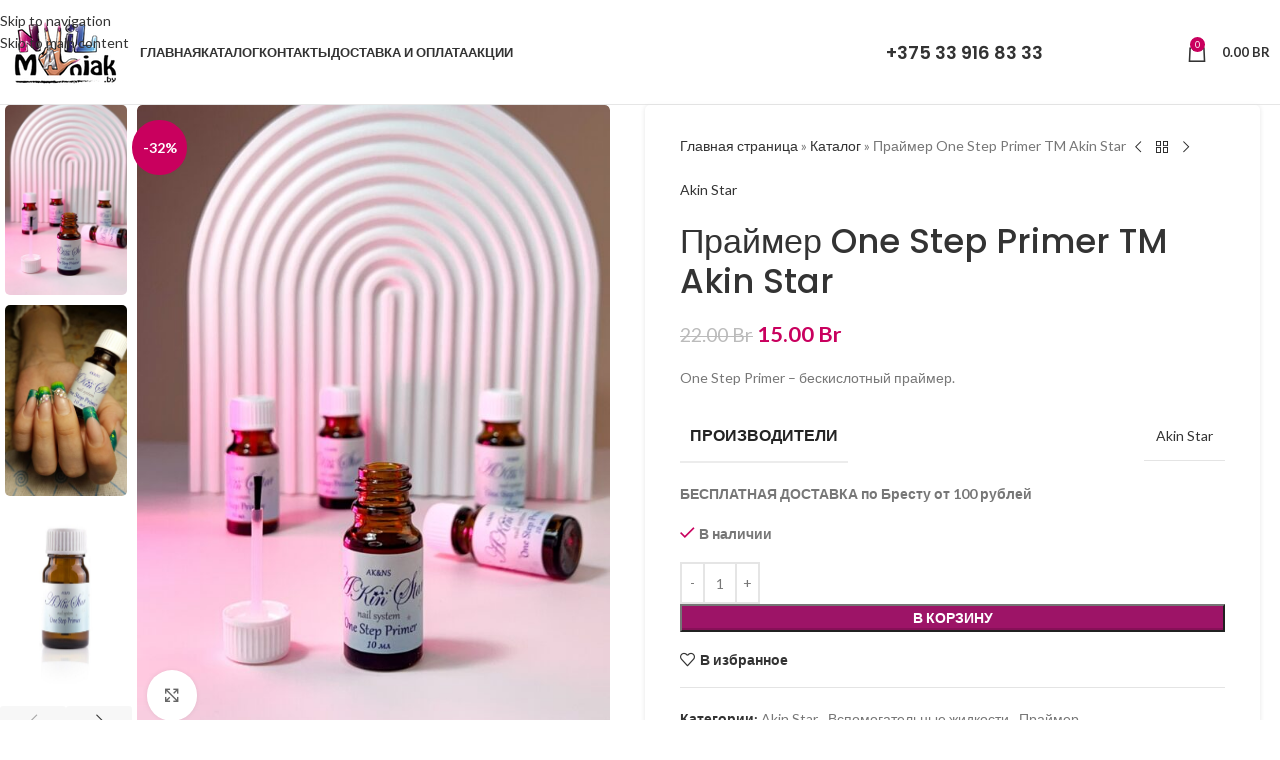

--- FILE ---
content_type: text/html; charset=UTF-8
request_url: https://nailmaniak.by/product/prajmer-one-step-primer-tm-akin-star/
body_size: 31283
content:
<!DOCTYPE html>
<html lang="ru-RU">
<head>
	<meta charset="UTF-8">
	<link rel="profile" href="https://gmpg.org/xfn/11">
	<link rel="pingback" href="https://nailmaniak.by/xmlrpc.php">

	<meta name='robots' content='index, follow, max-image-preview:large, max-snippet:-1, max-video-preview:-1' />
<script>window._wca = window._wca || [];</script>

	<!-- This site is optimized with the Yoast SEO plugin v26.6 - https://yoast.com/wordpress/plugins/seo/ -->
	<title>Праймер One Step Primer TM Akin Star - Nailmaniak</title>
	<link rel="canonical" href="https://nailmaniak.by/product/prajmer-one-step-primer-tm-akin-star/" />
	<meta property="og:locale" content="ru_RU" />
	<meta property="og:type" content="article" />
	<meta property="og:title" content="Праймер One Step Primer TM Akin Star - Nailmaniak" />
	<meta property="og:description" content="One Step Primer – бескислотный праймер." />
	<meta property="og:url" content="https://nailmaniak.by/product/prajmer-one-step-primer-tm-akin-star/" />
	<meta property="og:site_name" content="Nailmaniak" />
	<meta property="article:modified_time" content="2025-12-22T10:08:42+00:00" />
	<meta property="og:image" content="https://nailmaniak.by/wp-content/uploads/2023/11/img_8610-scaled.jpeg" />
	<meta property="og:image:width" content="1920" />
	<meta property="og:image:height" content="2560" />
	<meta property="og:image:type" content="image/jpeg" />
	<meta name="twitter:card" content="summary_large_image" />
	<meta name="twitter:label1" content="Примерное время для чтения" />
	<meta name="twitter:data1" content="1 минута" />
	<script type="application/ld+json" class="yoast-schema-graph">{"@context":"https://schema.org","@graph":[{"@type":"WebPage","@id":"https://nailmaniak.by/product/prajmer-one-step-primer-tm-akin-star/","url":"https://nailmaniak.by/product/prajmer-one-step-primer-tm-akin-star/","name":"Праймер One Step Primer TM Akin Star - Nailmaniak","isPartOf":{"@id":"https://nailmaniak.by/#website"},"primaryImageOfPage":{"@id":"https://nailmaniak.by/product/prajmer-one-step-primer-tm-akin-star/#primaryimage"},"image":{"@id":"https://nailmaniak.by/product/prajmer-one-step-primer-tm-akin-star/#primaryimage"},"thumbnailUrl":"https://nailmaniak.by/wp-content/uploads/2023/11/img_8610-scaled.jpeg","datePublished":"2022-04-25T10:55:48+00:00","dateModified":"2025-12-22T10:08:42+00:00","breadcrumb":{"@id":"https://nailmaniak.by/product/prajmer-one-step-primer-tm-akin-star/#breadcrumb"},"inLanguage":"ru-RU","potentialAction":[{"@type":"ReadAction","target":["https://nailmaniak.by/product/prajmer-one-step-primer-tm-akin-star/"]}]},{"@type":"ImageObject","inLanguage":"ru-RU","@id":"https://nailmaniak.by/product/prajmer-one-step-primer-tm-akin-star/#primaryimage","url":"https://nailmaniak.by/wp-content/uploads/2023/11/img_8610-scaled.jpeg","contentUrl":"https://nailmaniak.by/wp-content/uploads/2023/11/img_8610-scaled.jpeg","width":1920,"height":2560},{"@type":"BreadcrumbList","@id":"https://nailmaniak.by/product/prajmer-one-step-primer-tm-akin-star/#breadcrumb","itemListElement":[{"@type":"ListItem","position":1,"name":"Главная страница","item":"https://nailmaniak.by/"},{"@type":"ListItem","position":2,"name":"Каталог","item":"https://nailmaniak.by/shop/"},{"@type":"ListItem","position":3,"name":"Праймер One Step Primer TM Akin Star"}]},{"@type":"WebSite","@id":"https://nailmaniak.by/#website","url":"https://nailmaniak.by/","name":"Nailmaniak","description":"онлайн магазин товаров для Маникюра и Педикюра","publisher":{"@id":"https://nailmaniak.by/#organization"},"potentialAction":[{"@type":"SearchAction","target":{"@type":"EntryPoint","urlTemplate":"https://nailmaniak.by/?s={search_term_string}"},"query-input":{"@type":"PropertyValueSpecification","valueRequired":true,"valueName":"search_term_string"}}],"inLanguage":"ru-RU"},{"@type":"Organization","@id":"https://nailmaniak.by/#organization","name":"Naimaniak","url":"https://nailmaniak.by/","logo":{"@type":"ImageObject","inLanguage":"ru-RU","@id":"https://nailmaniak.by/#/schema/logo/image/","url":"https://nailmaniak.by/wp-content/uploads/2022/03/IMG_4788-bpv-scaled.jpeg","contentUrl":"https://nailmaniak.by/wp-content/uploads/2022/03/IMG_4788-bpv-scaled.jpeg","width":2211,"height":2560,"caption":"Naimaniak"},"image":{"@id":"https://nailmaniak.by/#/schema/logo/image/"},"sameAs":["https://www.instagram.com/nailmaniak.by/"]}]}</script>
	<!-- / Yoast SEO plugin. -->


<link rel='dns-prefetch' href='//stats.wp.com' />
<link rel='dns-prefetch' href='//fonts.googleapis.com' />
<link rel="alternate" type="application/rss+xml" title="Nailmaniak &raquo; Лента" href="https://nailmaniak.by/feed/" />
<link rel="alternate" type="application/rss+xml" title="Nailmaniak &raquo; Лента комментариев" href="https://nailmaniak.by/comments/feed/" />
<link rel="alternate" title="oEmbed (JSON)" type="application/json+oembed" href="https://nailmaniak.by/wp-json/oembed/1.0/embed?url=https%3A%2F%2Fnailmaniak.by%2Fproduct%2Fprajmer-one-step-primer-tm-akin-star%2F" />
<link rel="alternate" title="oEmbed (XML)" type="text/xml+oembed" href="https://nailmaniak.by/wp-json/oembed/1.0/embed?url=https%3A%2F%2Fnailmaniak.by%2Fproduct%2Fprajmer-one-step-primer-tm-akin-star%2F&#038;format=xml" />
<style id='wp-img-auto-sizes-contain-inline-css' type='text/css'>
img:is([sizes=auto i],[sizes^="auto," i]){contain-intrinsic-size:3000px 1500px}
/*# sourceURL=wp-img-auto-sizes-contain-inline-css */
</style>

<link rel='stylesheet' id='wp-block-library-css' href='https://nailmaniak.by/wp-includes/css/dist/block-library/style.min.css?ver=6.9' type='text/css' media='all' />
<style id='global-styles-inline-css' type='text/css'>
:root{--wp--preset--aspect-ratio--square: 1;--wp--preset--aspect-ratio--4-3: 4/3;--wp--preset--aspect-ratio--3-4: 3/4;--wp--preset--aspect-ratio--3-2: 3/2;--wp--preset--aspect-ratio--2-3: 2/3;--wp--preset--aspect-ratio--16-9: 16/9;--wp--preset--aspect-ratio--9-16: 9/16;--wp--preset--color--black: #000000;--wp--preset--color--cyan-bluish-gray: #abb8c3;--wp--preset--color--white: #ffffff;--wp--preset--color--pale-pink: #f78da7;--wp--preset--color--vivid-red: #cf2e2e;--wp--preset--color--luminous-vivid-orange: #ff6900;--wp--preset--color--luminous-vivid-amber: #fcb900;--wp--preset--color--light-green-cyan: #7bdcb5;--wp--preset--color--vivid-green-cyan: #00d084;--wp--preset--color--pale-cyan-blue: #8ed1fc;--wp--preset--color--vivid-cyan-blue: #0693e3;--wp--preset--color--vivid-purple: #9b51e0;--wp--preset--gradient--vivid-cyan-blue-to-vivid-purple: linear-gradient(135deg,rgb(6,147,227) 0%,rgb(155,81,224) 100%);--wp--preset--gradient--light-green-cyan-to-vivid-green-cyan: linear-gradient(135deg,rgb(122,220,180) 0%,rgb(0,208,130) 100%);--wp--preset--gradient--luminous-vivid-amber-to-luminous-vivid-orange: linear-gradient(135deg,rgb(252,185,0) 0%,rgb(255,105,0) 100%);--wp--preset--gradient--luminous-vivid-orange-to-vivid-red: linear-gradient(135deg,rgb(255,105,0) 0%,rgb(207,46,46) 100%);--wp--preset--gradient--very-light-gray-to-cyan-bluish-gray: linear-gradient(135deg,rgb(238,238,238) 0%,rgb(169,184,195) 100%);--wp--preset--gradient--cool-to-warm-spectrum: linear-gradient(135deg,rgb(74,234,220) 0%,rgb(151,120,209) 20%,rgb(207,42,186) 40%,rgb(238,44,130) 60%,rgb(251,105,98) 80%,rgb(254,248,76) 100%);--wp--preset--gradient--blush-light-purple: linear-gradient(135deg,rgb(255,206,236) 0%,rgb(152,150,240) 100%);--wp--preset--gradient--blush-bordeaux: linear-gradient(135deg,rgb(254,205,165) 0%,rgb(254,45,45) 50%,rgb(107,0,62) 100%);--wp--preset--gradient--luminous-dusk: linear-gradient(135deg,rgb(255,203,112) 0%,rgb(199,81,192) 50%,rgb(65,88,208) 100%);--wp--preset--gradient--pale-ocean: linear-gradient(135deg,rgb(255,245,203) 0%,rgb(182,227,212) 50%,rgb(51,167,181) 100%);--wp--preset--gradient--electric-grass: linear-gradient(135deg,rgb(202,248,128) 0%,rgb(113,206,126) 100%);--wp--preset--gradient--midnight: linear-gradient(135deg,rgb(2,3,129) 0%,rgb(40,116,252) 100%);--wp--preset--font-size--small: 13px;--wp--preset--font-size--medium: 20px;--wp--preset--font-size--large: 36px;--wp--preset--font-size--x-large: 42px;--wp--preset--spacing--20: 0.44rem;--wp--preset--spacing--30: 0.67rem;--wp--preset--spacing--40: 1rem;--wp--preset--spacing--50: 1.5rem;--wp--preset--spacing--60: 2.25rem;--wp--preset--spacing--70: 3.38rem;--wp--preset--spacing--80: 5.06rem;--wp--preset--shadow--natural: 6px 6px 9px rgba(0, 0, 0, 0.2);--wp--preset--shadow--deep: 12px 12px 50px rgba(0, 0, 0, 0.4);--wp--preset--shadow--sharp: 6px 6px 0px rgba(0, 0, 0, 0.2);--wp--preset--shadow--outlined: 6px 6px 0px -3px rgb(255, 255, 255), 6px 6px rgb(0, 0, 0);--wp--preset--shadow--crisp: 6px 6px 0px rgb(0, 0, 0);}:where(body) { margin: 0; }.wp-site-blocks > .alignleft { float: left; margin-right: 2em; }.wp-site-blocks > .alignright { float: right; margin-left: 2em; }.wp-site-blocks > .aligncenter { justify-content: center; margin-left: auto; margin-right: auto; }:where(.is-layout-flex){gap: 0.5em;}:where(.is-layout-grid){gap: 0.5em;}.is-layout-flow > .alignleft{float: left;margin-inline-start: 0;margin-inline-end: 2em;}.is-layout-flow > .alignright{float: right;margin-inline-start: 2em;margin-inline-end: 0;}.is-layout-flow > .aligncenter{margin-left: auto !important;margin-right: auto !important;}.is-layout-constrained > .alignleft{float: left;margin-inline-start: 0;margin-inline-end: 2em;}.is-layout-constrained > .alignright{float: right;margin-inline-start: 2em;margin-inline-end: 0;}.is-layout-constrained > .aligncenter{margin-left: auto !important;margin-right: auto !important;}.is-layout-constrained > :where(:not(.alignleft):not(.alignright):not(.alignfull)){margin-left: auto !important;margin-right: auto !important;}body .is-layout-flex{display: flex;}.is-layout-flex{flex-wrap: wrap;align-items: center;}.is-layout-flex > :is(*, div){margin: 0;}body .is-layout-grid{display: grid;}.is-layout-grid > :is(*, div){margin: 0;}body{padding-top: 0px;padding-right: 0px;padding-bottom: 0px;padding-left: 0px;}a:where(:not(.wp-element-button)){text-decoration: none;}:root :where(.wp-element-button, .wp-block-button__link){background-color: #32373c;border-width: 0;color: #fff;font-family: inherit;font-size: inherit;font-style: inherit;font-weight: inherit;letter-spacing: inherit;line-height: inherit;padding-top: calc(0.667em + 2px);padding-right: calc(1.333em + 2px);padding-bottom: calc(0.667em + 2px);padding-left: calc(1.333em + 2px);text-decoration: none;text-transform: inherit;}.has-black-color{color: var(--wp--preset--color--black) !important;}.has-cyan-bluish-gray-color{color: var(--wp--preset--color--cyan-bluish-gray) !important;}.has-white-color{color: var(--wp--preset--color--white) !important;}.has-pale-pink-color{color: var(--wp--preset--color--pale-pink) !important;}.has-vivid-red-color{color: var(--wp--preset--color--vivid-red) !important;}.has-luminous-vivid-orange-color{color: var(--wp--preset--color--luminous-vivid-orange) !important;}.has-luminous-vivid-amber-color{color: var(--wp--preset--color--luminous-vivid-amber) !important;}.has-light-green-cyan-color{color: var(--wp--preset--color--light-green-cyan) !important;}.has-vivid-green-cyan-color{color: var(--wp--preset--color--vivid-green-cyan) !important;}.has-pale-cyan-blue-color{color: var(--wp--preset--color--pale-cyan-blue) !important;}.has-vivid-cyan-blue-color{color: var(--wp--preset--color--vivid-cyan-blue) !important;}.has-vivid-purple-color{color: var(--wp--preset--color--vivid-purple) !important;}.has-black-background-color{background-color: var(--wp--preset--color--black) !important;}.has-cyan-bluish-gray-background-color{background-color: var(--wp--preset--color--cyan-bluish-gray) !important;}.has-white-background-color{background-color: var(--wp--preset--color--white) !important;}.has-pale-pink-background-color{background-color: var(--wp--preset--color--pale-pink) !important;}.has-vivid-red-background-color{background-color: var(--wp--preset--color--vivid-red) !important;}.has-luminous-vivid-orange-background-color{background-color: var(--wp--preset--color--luminous-vivid-orange) !important;}.has-luminous-vivid-amber-background-color{background-color: var(--wp--preset--color--luminous-vivid-amber) !important;}.has-light-green-cyan-background-color{background-color: var(--wp--preset--color--light-green-cyan) !important;}.has-vivid-green-cyan-background-color{background-color: var(--wp--preset--color--vivid-green-cyan) !important;}.has-pale-cyan-blue-background-color{background-color: var(--wp--preset--color--pale-cyan-blue) !important;}.has-vivid-cyan-blue-background-color{background-color: var(--wp--preset--color--vivid-cyan-blue) !important;}.has-vivid-purple-background-color{background-color: var(--wp--preset--color--vivid-purple) !important;}.has-black-border-color{border-color: var(--wp--preset--color--black) !important;}.has-cyan-bluish-gray-border-color{border-color: var(--wp--preset--color--cyan-bluish-gray) !important;}.has-white-border-color{border-color: var(--wp--preset--color--white) !important;}.has-pale-pink-border-color{border-color: var(--wp--preset--color--pale-pink) !important;}.has-vivid-red-border-color{border-color: var(--wp--preset--color--vivid-red) !important;}.has-luminous-vivid-orange-border-color{border-color: var(--wp--preset--color--luminous-vivid-orange) !important;}.has-luminous-vivid-amber-border-color{border-color: var(--wp--preset--color--luminous-vivid-amber) !important;}.has-light-green-cyan-border-color{border-color: var(--wp--preset--color--light-green-cyan) !important;}.has-vivid-green-cyan-border-color{border-color: var(--wp--preset--color--vivid-green-cyan) !important;}.has-pale-cyan-blue-border-color{border-color: var(--wp--preset--color--pale-cyan-blue) !important;}.has-vivid-cyan-blue-border-color{border-color: var(--wp--preset--color--vivid-cyan-blue) !important;}.has-vivid-purple-border-color{border-color: var(--wp--preset--color--vivid-purple) !important;}.has-vivid-cyan-blue-to-vivid-purple-gradient-background{background: var(--wp--preset--gradient--vivid-cyan-blue-to-vivid-purple) !important;}.has-light-green-cyan-to-vivid-green-cyan-gradient-background{background: var(--wp--preset--gradient--light-green-cyan-to-vivid-green-cyan) !important;}.has-luminous-vivid-amber-to-luminous-vivid-orange-gradient-background{background: var(--wp--preset--gradient--luminous-vivid-amber-to-luminous-vivid-orange) !important;}.has-luminous-vivid-orange-to-vivid-red-gradient-background{background: var(--wp--preset--gradient--luminous-vivid-orange-to-vivid-red) !important;}.has-very-light-gray-to-cyan-bluish-gray-gradient-background{background: var(--wp--preset--gradient--very-light-gray-to-cyan-bluish-gray) !important;}.has-cool-to-warm-spectrum-gradient-background{background: var(--wp--preset--gradient--cool-to-warm-spectrum) !important;}.has-blush-light-purple-gradient-background{background: var(--wp--preset--gradient--blush-light-purple) !important;}.has-blush-bordeaux-gradient-background{background: var(--wp--preset--gradient--blush-bordeaux) !important;}.has-luminous-dusk-gradient-background{background: var(--wp--preset--gradient--luminous-dusk) !important;}.has-pale-ocean-gradient-background{background: var(--wp--preset--gradient--pale-ocean) !important;}.has-electric-grass-gradient-background{background: var(--wp--preset--gradient--electric-grass) !important;}.has-midnight-gradient-background{background: var(--wp--preset--gradient--midnight) !important;}.has-small-font-size{font-size: var(--wp--preset--font-size--small) !important;}.has-medium-font-size{font-size: var(--wp--preset--font-size--medium) !important;}.has-large-font-size{font-size: var(--wp--preset--font-size--large) !important;}.has-x-large-font-size{font-size: var(--wp--preset--font-size--x-large) !important;}
/*# sourceURL=global-styles-inline-css */
</style>

<style id='woocommerce-inline-inline-css' type='text/css'>
.woocommerce form .form-row .required { visibility: visible; }
/*# sourceURL=woocommerce-inline-inline-css */
</style>
<link rel='stylesheet' id='awcfe-frontend-css' href='https://nailmaniak.by/wp-content/plugins/checkout-field-editor-and-manager-for-woocommerce/assets/css/frontend.css?ver=3.0.0' type='text/css' media='all' />
<link rel='stylesheet' id='elementor-icons-css' href='https://nailmaniak.by/wp-content/plugins/elementor/assets/lib/eicons/css/elementor-icons.min.css?ver=5.44.0' type='text/css' media='all' />
<link rel='stylesheet' id='elementor-frontend-css' href='https://nailmaniak.by/wp-content/plugins/elementor/assets/css/frontend.min.css?ver=3.33.2' type='text/css' media='all' />
<link rel='stylesheet' id='elementor-post-3049-css' href='https://nailmaniak.by/wp-content/uploads/elementor/css/post-3049.css?ver=1766455454' type='text/css' media='all' />
<link rel='stylesheet' id='font-awesome-5-all-css' href='https://nailmaniak.by/wp-content/plugins/elementor/assets/lib/font-awesome/css/all.min.css?ver=3.33.2' type='text/css' media='all' />
<link rel='stylesheet' id='font-awesome-4-shim-css' href='https://nailmaniak.by/wp-content/plugins/elementor/assets/lib/font-awesome/css/v4-shims.min.css?ver=3.33.2' type='text/css' media='all' />
<link rel='stylesheet' id='wd-style-base-css' href='https://nailmaniak.by/wp-content/themes/woodmart/css/parts/base.min.css?ver=8.3.6' type='text/css' media='all' />
<link rel='stylesheet' id='wd-helpers-wpb-elem-css' href='https://nailmaniak.by/wp-content/themes/woodmart/css/parts/helpers-wpb-elem.min.css?ver=8.3.6' type='text/css' media='all' />
<link rel='stylesheet' id='wd-elementor-base-css' href='https://nailmaniak.by/wp-content/themes/woodmart/css/parts/int-elem-base.min.css?ver=8.3.6' type='text/css' media='all' />
<link rel='stylesheet' id='wd-woocommerce-base-css' href='https://nailmaniak.by/wp-content/themes/woodmart/css/parts/woocommerce-base.min.css?ver=8.3.6' type='text/css' media='all' />
<link rel='stylesheet' id='wd-mod-star-rating-css' href='https://nailmaniak.by/wp-content/themes/woodmart/css/parts/mod-star-rating.min.css?ver=8.3.6' type='text/css' media='all' />
<link rel='stylesheet' id='wd-woocommerce-block-notices-css' href='https://nailmaniak.by/wp-content/themes/woodmart/css/parts/woo-mod-block-notices.min.css?ver=8.3.6' type='text/css' media='all' />
<link rel='stylesheet' id='wd-woo-mod-quantity-css' href='https://nailmaniak.by/wp-content/themes/woodmart/css/parts/woo-mod-quantity.min.css?ver=8.3.6' type='text/css' media='all' />
<link rel='stylesheet' id='wd-woo-single-prod-el-base-css' href='https://nailmaniak.by/wp-content/themes/woodmart/css/parts/woo-single-prod-el-base.min.css?ver=8.3.6' type='text/css' media='all' />
<link rel='stylesheet' id='wd-woo-mod-stock-status-css' href='https://nailmaniak.by/wp-content/themes/woodmart/css/parts/woo-mod-stock-status.min.css?ver=8.3.6' type='text/css' media='all' />
<link rel='stylesheet' id='wd-woo-mod-shop-attributes-css' href='https://nailmaniak.by/wp-content/themes/woodmart/css/parts/woo-mod-shop-attributes.min.css?ver=8.3.6' type='text/css' media='all' />
<link rel='stylesheet' id='wd-wp-blocks-css' href='https://nailmaniak.by/wp-content/themes/woodmart/css/parts/wp-blocks.min.css?ver=8.3.6' type='text/css' media='all' />
<link rel='stylesheet' id='child-style-css' href='https://nailmaniak.by/wp-content/themes/woodmart-child/style.css?ver=8.3.6' type='text/css' media='all' />
<link rel='stylesheet' id='wd-header-base-css' href='https://nailmaniak.by/wp-content/themes/woodmart/css/parts/header-base.min.css?ver=8.3.6' type='text/css' media='all' />
<link rel='stylesheet' id='wd-mod-tools-css' href='https://nailmaniak.by/wp-content/themes/woodmart/css/parts/mod-tools.min.css?ver=8.3.6' type='text/css' media='all' />
<link rel='stylesheet' id='wd-header-elements-base-css' href='https://nailmaniak.by/wp-content/themes/woodmart/css/parts/header-el-base.min.css?ver=8.3.6' type='text/css' media='all' />
<link rel='stylesheet' id='wd-social-icons-css' href='https://nailmaniak.by/wp-content/themes/woodmart/css/parts/el-social-icons.min.css?ver=8.3.6' type='text/css' media='all' />
<link rel='stylesheet' id='wd-header-my-account-dropdown-css' href='https://nailmaniak.by/wp-content/themes/woodmart/css/parts/header-el-my-account-dropdown.min.css?ver=8.3.6' type='text/css' media='all' />
<link rel='stylesheet' id='wd-woo-mod-login-form-css' href='https://nailmaniak.by/wp-content/themes/woodmart/css/parts/woo-mod-login-form.min.css?ver=8.3.6' type='text/css' media='all' />
<link rel='stylesheet' id='wd-header-my-account-css' href='https://nailmaniak.by/wp-content/themes/woodmart/css/parts/header-el-my-account.min.css?ver=8.3.6' type='text/css' media='all' />
<link rel='stylesheet' id='wd-header-cart-side-css' href='https://nailmaniak.by/wp-content/themes/woodmart/css/parts/header-el-cart-side.min.css?ver=8.3.6' type='text/css' media='all' />
<link rel='stylesheet' id='wd-header-cart-css' href='https://nailmaniak.by/wp-content/themes/woodmart/css/parts/header-el-cart.min.css?ver=8.3.6' type='text/css' media='all' />
<link rel='stylesheet' id='wd-widget-shopping-cart-css' href='https://nailmaniak.by/wp-content/themes/woodmart/css/parts/woo-widget-shopping-cart.min.css?ver=8.3.6' type='text/css' media='all' />
<link rel='stylesheet' id='wd-widget-product-list-css' href='https://nailmaniak.by/wp-content/themes/woodmart/css/parts/woo-widget-product-list.min.css?ver=8.3.6' type='text/css' media='all' />
<link rel='stylesheet' id='wd-social-icons-styles-css' href='https://nailmaniak.by/wp-content/themes/woodmart/css/parts/el-social-styles.min.css?ver=8.3.6' type='text/css' media='all' />
<link rel='stylesheet' id='wd-page-title-css' href='https://nailmaniak.by/wp-content/themes/woodmart/css/parts/page-title.min.css?ver=8.3.6' type='text/css' media='all' />
<link rel='stylesheet' id='wd-woo-single-prod-predefined-css' href='https://nailmaniak.by/wp-content/themes/woodmart/css/parts/woo-single-prod-predefined.min.css?ver=8.3.6' type='text/css' media='all' />
<link rel='stylesheet' id='wd-woo-single-prod-and-quick-view-predefined-css' href='https://nailmaniak.by/wp-content/themes/woodmart/css/parts/woo-single-prod-and-quick-view-predefined.min.css?ver=8.3.6' type='text/css' media='all' />
<link rel='stylesheet' id='wd-woo-single-prod-el-tabs-predefined-css' href='https://nailmaniak.by/wp-content/themes/woodmart/css/parts/woo-single-prod-el-tabs-predefined.min.css?ver=8.3.6' type='text/css' media='all' />
<link rel='stylesheet' id='wd-woo-single-prod-opt-base-css' href='https://nailmaniak.by/wp-content/themes/woodmart/css/parts/woo-single-prod-opt-base.min.css?ver=8.3.6' type='text/css' media='all' />
<link rel='stylesheet' id='wd-woo-single-prod-el-gallery-css' href='https://nailmaniak.by/wp-content/themes/woodmart/css/parts/woo-single-prod-el-gallery.min.css?ver=8.3.6' type='text/css' media='all' />
<link rel='stylesheet' id='wd-woo-single-prod-el-gallery-opt-thumb-left-desktop-css' href='https://nailmaniak.by/wp-content/themes/woodmart/css/parts/woo-single-prod-el-gallery-opt-thumb-left-desktop.min.css?ver=8.3.6' type='text/css' media='all' />
<link rel='stylesheet' id='wd-swiper-css' href='https://nailmaniak.by/wp-content/themes/woodmart/css/parts/lib-swiper.min.css?ver=8.3.6' type='text/css' media='all' />
<link rel='stylesheet' id='wd-woo-mod-product-labels-css' href='https://nailmaniak.by/wp-content/themes/woodmart/css/parts/woo-mod-product-labels.min.css?ver=8.3.6' type='text/css' media='all' />
<link rel='stylesheet' id='wd-woo-mod-product-labels-round-css' href='https://nailmaniak.by/wp-content/themes/woodmart/css/parts/woo-mod-product-labels-round.min.css?ver=8.3.6' type='text/css' media='all' />
<link rel='stylesheet' id='wd-swiper-arrows-css' href='https://nailmaniak.by/wp-content/themes/woodmart/css/parts/lib-swiper-arrows.min.css?ver=8.3.6' type='text/css' media='all' />
<link rel='stylesheet' id='wd-photoswipe-css' href='https://nailmaniak.by/wp-content/themes/woodmart/css/parts/lib-photoswipe.min.css?ver=8.3.6' type='text/css' media='all' />
<link rel='stylesheet' id='wd-woo-single-prod-el-navigation-css' href='https://nailmaniak.by/wp-content/themes/woodmart/css/parts/woo-single-prod-el-navigation.min.css?ver=8.3.6' type='text/css' media='all' />
<link rel='stylesheet' id='wd-tabs-css' href='https://nailmaniak.by/wp-content/themes/woodmart/css/parts/el-tabs.min.css?ver=8.3.6' type='text/css' media='all' />
<link rel='stylesheet' id='wd-woo-single-prod-el-tabs-opt-layout-tabs-css' href='https://nailmaniak.by/wp-content/themes/woodmart/css/parts/woo-single-prod-el-tabs-opt-layout-tabs.min.css?ver=8.3.6' type='text/css' media='all' />
<link rel='stylesheet' id='wd-accordion-css' href='https://nailmaniak.by/wp-content/themes/woodmart/css/parts/el-accordion.min.css?ver=8.3.6' type='text/css' media='all' />
<link rel='stylesheet' id='wd-accordion-elem-wpb-css' href='https://nailmaniak.by/wp-content/themes/woodmart/css/parts/el-accordion-wpb-elem.min.css?ver=8.3.6' type='text/css' media='all' />
<link rel='stylesheet' id='wd-product-loop-css' href='https://nailmaniak.by/wp-content/themes/woodmart/css/parts/woo-product-loop.min.css?ver=8.3.6' type='text/css' media='all' />
<link rel='stylesheet' id='wd-product-loop-base-css' href='https://nailmaniak.by/wp-content/themes/woodmart/css/parts/woo-product-loop-base.min.css?ver=8.3.6' type='text/css' media='all' />
<link rel='stylesheet' id='wd-woo-mod-add-btn-replace-css' href='https://nailmaniak.by/wp-content/themes/woodmart/css/parts/woo-mod-add-btn-replace.min.css?ver=8.3.6' type='text/css' media='all' />
<link rel='stylesheet' id='wd-mod-more-description-css' href='https://nailmaniak.by/wp-content/themes/woodmart/css/parts/mod-more-description.min.css?ver=8.3.6' type='text/css' media='all' />
<link rel='stylesheet' id='wd-mfp-popup-css' href='https://nailmaniak.by/wp-content/themes/woodmart/css/parts/lib-magnific-popup.min.css?ver=8.3.6' type='text/css' media='all' />
<link rel='stylesheet' id='wd-mod-animations-transform-css' href='https://nailmaniak.by/wp-content/themes/woodmart/css/parts/mod-animations-transform.min.css?ver=8.3.6' type='text/css' media='all' />
<link rel='stylesheet' id='wd-mod-transform-css' href='https://nailmaniak.by/wp-content/themes/woodmart/css/parts/mod-transform.min.css?ver=8.3.6' type='text/css' media='all' />
<link rel='stylesheet' id='wd-swiper-pagin-css' href='https://nailmaniak.by/wp-content/themes/woodmart/css/parts/lib-swiper-pagin.min.css?ver=8.3.6' type='text/css' media='all' />
<link rel='stylesheet' id='wd-widget-collapse-css' href='https://nailmaniak.by/wp-content/themes/woodmart/css/parts/opt-widget-collapse.min.css?ver=8.3.6' type='text/css' media='all' />
<link rel='stylesheet' id='wd-footer-base-css' href='https://nailmaniak.by/wp-content/themes/woodmart/css/parts/footer-base.min.css?ver=8.3.6' type='text/css' media='all' />
<link rel='stylesheet' id='wd-widget-nav-css' href='https://nailmaniak.by/wp-content/themes/woodmart/css/parts/widget-nav.min.css?ver=8.3.6' type='text/css' media='all' />
<link rel='stylesheet' id='wd-widget-product-cat-css' href='https://nailmaniak.by/wp-content/themes/woodmart/css/parts/woo-widget-product-cat.min.css?ver=8.3.6' type='text/css' media='all' />
<link rel='stylesheet' id='wd-select2-css' href='https://nailmaniak.by/wp-content/themes/woodmart/css/parts/woo-lib-select2.min.css?ver=8.3.6' type='text/css' media='all' />
<link rel='stylesheet' id='wd-scroll-top-css' href='https://nailmaniak.by/wp-content/themes/woodmart/css/parts/opt-scrolltotop.min.css?ver=8.3.6' type='text/css' media='all' />
<link rel='stylesheet' id='wd-wd-search-form-css' href='https://nailmaniak.by/wp-content/themes/woodmart/css/parts/wd-search-form.min.css?ver=8.3.6' type='text/css' media='all' />
<link rel='stylesheet' id='wd-wd-search-results-css' href='https://nailmaniak.by/wp-content/themes/woodmart/css/parts/wd-search-results.min.css?ver=8.3.6' type='text/css' media='all' />
<link rel='stylesheet' id='wd-wd-search-dropdown-css' href='https://nailmaniak.by/wp-content/themes/woodmart/css/parts/wd-search-dropdown.min.css?ver=8.3.6' type='text/css' media='all' />
<link rel='stylesheet' id='wd-bottom-toolbar-css' href='https://nailmaniak.by/wp-content/themes/woodmart/css/parts/opt-bottom-toolbar.min.css?ver=8.3.6' type='text/css' media='all' />
<link rel='stylesheet' id='xts-google-fonts-css' href='https://fonts.googleapis.com/css?family=Lato%3A400%2C700%7CPoppins%3A400%2C600%2C500&#038;ver=8.3.6' type='text/css' media='all' />
<link rel='stylesheet' id='elementor-gf-local-roboto-css' href='https://nailmaniak.by/wp-content/uploads/elementor/google-fonts/css/roboto.css?ver=1753696030' type='text/css' media='all' />
<link rel='stylesheet' id='elementor-gf-local-robotoslab-css' href='https://nailmaniak.by/wp-content/uploads/elementor/google-fonts/css/robotoslab.css?ver=1753696037' type='text/css' media='all' />
<script type="text/javascript" src="https://nailmaniak.by/wp-includes/js/jquery/jquery.min.js?ver=3.7.1" id="jquery-core-js"></script>
<script type="text/javascript" src="https://nailmaniak.by/wp-includes/js/jquery/jquery-migrate.min.js?ver=3.4.1" id="jquery-migrate-js"></script>
<script type="text/javascript" src="https://nailmaniak.by/wp-content/plugins/woocommerce/assets/js/jquery-blockui/jquery.blockUI.min.js?ver=2.7.0-wc.10.3.7" id="wc-jquery-blockui-js" defer="defer" data-wp-strategy="defer"></script>
<script type="text/javascript" id="wc-add-to-cart-js-extra">
/* <![CDATA[ */
var wc_add_to_cart_params = {"ajax_url":"/wp-admin/admin-ajax.php","wc_ajax_url":"/?wc-ajax=%%endpoint%%","i18n_view_cart":"\u041f\u0440\u043e\u0441\u043c\u043e\u0442\u0440 \u043a\u043e\u0440\u0437\u0438\u043d\u044b","cart_url":"https://nailmaniak.by/cart-2/","is_cart":"","cart_redirect_after_add":"no"};
//# sourceURL=wc-add-to-cart-js-extra
/* ]]> */
</script>
<script type="text/javascript" src="https://nailmaniak.by/wp-content/plugins/woocommerce/assets/js/frontend/add-to-cart.min.js?ver=10.3.7" id="wc-add-to-cart-js" defer="defer" data-wp-strategy="defer"></script>
<script type="text/javascript" src="https://nailmaniak.by/wp-content/plugins/woocommerce/assets/js/zoom/jquery.zoom.min.js?ver=1.7.21-wc.10.3.7" id="wc-zoom-js" defer="defer" data-wp-strategy="defer"></script>
<script type="text/javascript" id="wc-single-product-js-extra">
/* <![CDATA[ */
var wc_single_product_params = {"i18n_required_rating_text":"\u041f\u043e\u0436\u0430\u043b\u0443\u0439\u0441\u0442\u0430, \u043f\u043e\u0441\u0442\u0430\u0432\u044c\u0442\u0435 \u043e\u0446\u0435\u043d\u043a\u0443","i18n_rating_options":["1 \u0438\u0437 5 \u0437\u0432\u0451\u0437\u0434","2 \u0438\u0437 5 \u0437\u0432\u0451\u0437\u0434","3 \u0438\u0437 5 \u0437\u0432\u0451\u0437\u0434","4 \u0438\u0437 5 \u0437\u0432\u0451\u0437\u0434","5 \u0438\u0437 5 \u0437\u0432\u0451\u0437\u0434"],"i18n_product_gallery_trigger_text":"\u041f\u0440\u043e\u0441\u043c\u043e\u0442\u0440 \u0433\u0430\u043b\u0435\u0440\u0435\u0438 \u0438\u0437\u043e\u0431\u0440\u0430\u0436\u0435\u043d\u0438\u0439 \u0432 \u043f\u043e\u043b\u043d\u043e\u044d\u043a\u0440\u0430\u043d\u043d\u043e\u043c \u0440\u0435\u0436\u0438\u043c\u0435","review_rating_required":"yes","flexslider":{"rtl":false,"animation":"slide","smoothHeight":true,"directionNav":false,"controlNav":"thumbnails","slideshow":false,"animationSpeed":500,"animationLoop":false,"allowOneSlide":false},"zoom_enabled":"","zoom_options":[],"photoswipe_enabled":"","photoswipe_options":{"shareEl":false,"closeOnScroll":false,"history":false,"hideAnimationDuration":0,"showAnimationDuration":0},"flexslider_enabled":""};
//# sourceURL=wc-single-product-js-extra
/* ]]> */
</script>
<script type="text/javascript" src="https://nailmaniak.by/wp-content/plugins/woocommerce/assets/js/frontend/single-product.min.js?ver=10.3.7" id="wc-single-product-js" defer="defer" data-wp-strategy="defer"></script>
<script type="text/javascript" src="https://nailmaniak.by/wp-content/plugins/woocommerce/assets/js/js-cookie/js.cookie.min.js?ver=2.1.4-wc.10.3.7" id="wc-js-cookie-js" defer="defer" data-wp-strategy="defer"></script>
<script type="text/javascript" id="woocommerce-js-extra">
/* <![CDATA[ */
var woocommerce_params = {"ajax_url":"/wp-admin/admin-ajax.php","wc_ajax_url":"/?wc-ajax=%%endpoint%%","i18n_password_show":"\u041f\u043e\u043a\u0430\u0437\u0430\u0442\u044c \u043f\u0430\u0440\u043e\u043b\u044c","i18n_password_hide":"\u0421\u043a\u0440\u044b\u0442\u044c \u043f\u0430\u0440\u043e\u043b\u044c"};
//# sourceURL=woocommerce-js-extra
/* ]]> */
</script>
<script type="text/javascript" src="https://nailmaniak.by/wp-content/plugins/woocommerce/assets/js/frontend/woocommerce.min.js?ver=10.3.7" id="woocommerce-js" defer="defer" data-wp-strategy="defer"></script>
<script type="text/javascript" src="https://stats.wp.com/s-202552.js" id="woocommerce-analytics-js" defer="defer" data-wp-strategy="defer"></script>
<script type="text/javascript" src="https://nailmaniak.by/wp-content/plugins/pixel-manager-for-woocommerce/admin/pixels/js/pixel-manager.js?ver=2.0" id="pmw-pixel-manager.js-js"></script>
<script type="text/javascript" src="https://nailmaniak.by/wp-content/themes/woodmart/js/libs/device.min.js?ver=8.3.6" id="wd-device-library-js"></script>
<script type="text/javascript" src="https://nailmaniak.by/wp-content/themes/woodmart/js/scripts/global/scrollBar.min.js?ver=8.3.6" id="wd-scrollbar-js"></script>
<script type="text/javascript" src="https://nailmaniak.by/wp-content/plugins/elementor/assets/lib/font-awesome/js/v4-shims.min.js?ver=3.33.2" id="font-awesome-4-shim-js"></script>
<link rel="https://api.w.org/" href="https://nailmaniak.by/wp-json/" /><link rel="alternate" title="JSON" type="application/json" href="https://nailmaniak.by/wp-json/wp/v2/product/4894" /><link rel="EditURI" type="application/rsd+xml" title="RSD" href="https://nailmaniak.by/xmlrpc.php?rsd" />
<meta name="generator" content="WordPress 6.9" />
<meta name="generator" content="WooCommerce 10.3.7" />
<link rel='shortlink' href='https://nailmaniak.by/?p=4894' />
	<style>img#wpstats{display:none}</style>
							<meta name="viewport" content="width=device-width, initial-scale=1.0, maximum-scale=1.0, user-scalable=no">
										<noscript><style>.woocommerce-product-gallery{ opacity: 1 !important; }</style></noscript>
	<meta name="generator" content="Elementor 3.33.2; features: additional_custom_breakpoints; settings: css_print_method-external, google_font-enabled, font_display-auto">

<!-- Meta Pixel Code -->
<script type='text/javascript'>
!function(f,b,e,v,n,t,s){if(f.fbq)return;n=f.fbq=function(){n.callMethod?
n.callMethod.apply(n,arguments):n.queue.push(arguments)};if(!f._fbq)f._fbq=n;
n.push=n;n.loaded=!0;n.version='2.0';n.queue=[];t=b.createElement(e);t.async=!0;
t.src=v;s=b.getElementsByTagName(e)[0];s.parentNode.insertBefore(t,s)}(window,
document,'script','https://connect.facebook.net/en_US/fbevents.js');
</script>
<!-- End Meta Pixel Code -->
<script type='text/javascript'>var url = window.location.origin + '?ob=open-bridge';
            fbq('set', 'openbridge', '496718123402702', url);
fbq('init', '496718123402702', {}, {
    "agent": "wordpress-6.9-4.1.5"
})</script><script type='text/javascript'>
    fbq('track', 'PageView', []);
  </script><style type="text/css">.recentcomments a{display:inline !important;padding:0 !important;margin:0 !important;}</style>			<style>
				.e-con.e-parent:nth-of-type(n+4):not(.e-lazyloaded):not(.e-no-lazyload),
				.e-con.e-parent:nth-of-type(n+4):not(.e-lazyloaded):not(.e-no-lazyload) * {
					background-image: none !important;
				}
				@media screen and (max-height: 1024px) {
					.e-con.e-parent:nth-of-type(n+3):not(.e-lazyloaded):not(.e-no-lazyload),
					.e-con.e-parent:nth-of-type(n+3):not(.e-lazyloaded):not(.e-no-lazyload) * {
						background-image: none !important;
					}
				}
				@media screen and (max-height: 640px) {
					.e-con.e-parent:nth-of-type(n+2):not(.e-lazyloaded):not(.e-no-lazyload),
					.e-con.e-parent:nth-of-type(n+2):not(.e-lazyloaded):not(.e-no-lazyload) * {
						background-image: none !important;
					}
				}
			</style>
			<link rel="icon" href="https://nailmaniak.by/wp-content/uploads/2021/10/cropped-аватарка-круглая-32x32.jpg" sizes="32x32" />
<link rel="icon" href="https://nailmaniak.by/wp-content/uploads/2021/10/cropped-аватарка-круглая-192x192.jpg" sizes="192x192" />
<link rel="apple-touch-icon" href="https://nailmaniak.by/wp-content/uploads/2021/10/cropped-аватарка-круглая-180x180.jpg" />
<meta name="msapplication-TileImage" content="https://nailmaniak.by/wp-content/uploads/2021/10/cropped-аватарка-круглая-270x270.jpg" />
    <script type="text/javascript" data-pagespeed-no-defer data-cfasync="false">
      var pmw_f_ajax_url = 'https://nailmaniak.by/wp-admin/admin-ajax.php';
      window.PixelManagerOptions = window.PixelManagerOptions || [];
      window.PixelManagerOptions = {"user_ip":"18.217.130.34"};
      window.PixelManagerEventOptions = {"time":1766550230};
    </script>
      <!-- Google Tag Manager -->
<script>let ptm_gtm_container_id = 'GTM-MCCBWXSG'; (function(w,d,s,l,i){w[l]=w[l]||[];w[l].push({'gtm.start':
new Date().getTime(),event:'gtm.js'});var f=d.getElementsByTagName(s)[0],
j=d.createElement(s),dl=l!='dataLayer'?'&l='+l:'';j.async=true;j.src=
'https://www.googletagmanager.com/gtm.js?id='+i+dl;f.parentNode.insertBefore(j,f);
})(window,document,'script','dataLayer',ptm_gtm_container_id);
  document.addEventListener('DOMContentLoaded', function () {
    // Create a new noscript element
    var noscriptElement = document.createElement('noscript');
    // Create a new iframe element for the GTM noscript tag
    var iframeElement = document.createElement('iframe');
    iframeElement.src = 'https://www.googletagmanager.com/ns.html?id='+ptm_gtm_container_id;
    iframeElement.height = '0';
    iframeElement.width = '0';
    iframeElement.style.display = 'none';
    // Append the iframe to the noscript element
    noscriptElement.appendChild(iframeElement);
    // Append the noscript element to the body
    document.body.insertBefore(noscriptElement, document.body.firstChild);
  });
</script>
<!-- End Google Tag Manager -->
      <style>
		
		</style>			<style id="wd-style-default_header-css" data-type="wd-style-default_header">
				:root{
	--wd-top-bar-h: .00001px;
	--wd-top-bar-sm-h: .00001px;
	--wd-top-bar-sticky-h: .00001px;
	--wd-top-bar-brd-w: .00001px;

	--wd-header-general-h: 104px;
	--wd-header-general-sm-h: 60px;
	--wd-header-general-sticky-h: .00001px;
	--wd-header-general-brd-w: 1px;

	--wd-header-bottom-h: .00001px;
	--wd-header-bottom-sm-h: .00001px;
	--wd-header-bottom-sticky-h: .00001px;
	--wd-header-bottom-brd-w: .00001px;

	--wd-header-clone-h: .00001px;

	--wd-header-brd-w: calc(var(--wd-top-bar-brd-w) + var(--wd-header-general-brd-w) + var(--wd-header-bottom-brd-w));
	--wd-header-h: calc(var(--wd-top-bar-h) + var(--wd-header-general-h) + var(--wd-header-bottom-h) + var(--wd-header-brd-w));
	--wd-header-sticky-h: calc(var(--wd-top-bar-sticky-h) + var(--wd-header-general-sticky-h) + var(--wd-header-bottom-sticky-h) + var(--wd-header-clone-h) + var(--wd-header-brd-w));
	--wd-header-sm-h: calc(var(--wd-top-bar-sm-h) + var(--wd-header-general-sm-h) + var(--wd-header-bottom-sm-h) + var(--wd-header-brd-w));
}




:root:has(.whb-general-header.whb-border-boxed) {
	--wd-header-general-brd-w: .00001px;
}

@media (max-width: 1024px) {
:root:has(.whb-general-header.whb-hidden-mobile) {
	--wd-header-general-brd-w: .00001px;
}
}




		
.whb-top-bar {
	background-color: rgba(70, 5, 55, 1);
}

.whb-row .whb-2b8mjqhbtvxz16jtxdrd.wd-tools-element .wd-tools-inner, .whb-row .whb-2b8mjqhbtvxz16jtxdrd.wd-tools-element > a > .wd-tools-icon {
	color: rgba(255, 255, 255, 1);
}
.whb-row .whb-2b8mjqhbtvxz16jtxdrd.wd-tools-element:hover .wd-tools-inner, .whb-row .whb-2b8mjqhbtvxz16jtxdrd.wd-tools-element:hover > a > .wd-tools-icon {
	color: rgba(255, 255, 255, 1);
}
.whb-general-header {
	background-color: rgba(255, 255, 255, 0.64);border-color: rgba(129, 129, 129, 0.2);border-bottom-width: 1px;border-bottom-style: solid;
}
			</style>
						<style id="wd-style-theme_settings_default-css" data-type="wd-style-theme_settings_default">
				@font-face {
	font-weight: normal;
	font-style: normal;
	font-family: "woodmart-font";
	src: url("//nailmaniak.by/wp-content/themes/woodmart/fonts/woodmart-font-1-400.woff2?v=8.3.6") format("woff2");
}

@font-face {
	font-family: "star";
	font-weight: 400;
	font-style: normal;
	src: url("//nailmaniak.by/wp-content/plugins/woocommerce/assets/fonts/star.eot?#iefix") format("embedded-opentype"), url("//nailmaniak.by/wp-content/plugins/woocommerce/assets/fonts/star.woff") format("woff"), url("//nailmaniak.by/wp-content/plugins/woocommerce/assets/fonts/star.ttf") format("truetype"), url("//nailmaniak.by/wp-content/plugins/woocommerce/assets/fonts/star.svg#star") format("svg");
}

@font-face {
	font-family: "WooCommerce";
	font-weight: 400;
	font-style: normal;
	src: url("//nailmaniak.by/wp-content/plugins/woocommerce/assets/fonts/WooCommerce.eot?#iefix") format("embedded-opentype"), url("//nailmaniak.by/wp-content/plugins/woocommerce/assets/fonts/WooCommerce.woff") format("woff"), url("//nailmaniak.by/wp-content/plugins/woocommerce/assets/fonts/WooCommerce.ttf") format("truetype"), url("//nailmaniak.by/wp-content/plugins/woocommerce/assets/fonts/WooCommerce.svg#WooCommerce") format("svg");
}

:root {
	--wd-text-font: "Lato", Arial, Helvetica, sans-serif;
	--wd-text-font-weight: 400;
	--wd-text-color: #777777;
	--wd-text-font-size: 14px;
	--wd-title-font: "Poppins", Arial, Helvetica, sans-serif;
	--wd-title-font-weight: 600;
	--wd-title-color: #242424;
	--wd-entities-title-font: "Poppins", Arial, Helvetica, sans-serif;
	--wd-entities-title-font-weight: 500;
	--wd-entities-title-color: #333333;
	--wd-entities-title-color-hover: rgb(51 51 51 / 65%);
	--wd-alternative-font: "Lato", Arial, Helvetica, sans-serif;
	--wd-widget-title-font: "Poppins", Arial, Helvetica, sans-serif;
	--wd-widget-title-font-weight: 600;
	--wd-widget-title-transform: uppercase;
	--wd-widget-title-color: #333;
	--wd-widget-title-font-size: 16px;
	--wd-header-el-font: "Lato", Arial, Helvetica, sans-serif;
	--wd-header-el-font-weight: 700;
	--wd-header-el-transform: uppercase;
	--wd-header-el-font-size: 13px;
	--wd-otl-style: dotted;
	--wd-otl-width: 2px;
	--wd-primary-color: rgb(201,0,94);
	--wd-alternative-color: #fbbc34;
	--btn-default-bgcolor: rgb(177,69,123);
	--btn-default-bgcolor-hover: rgb(175,0,87);
	--btn-accented-bgcolor: rgb(157,20,103);
	--btn-accented-bgcolor-hover: rgb(147,14,85);
	--wd-form-brd-width: 2px;
	--notices-success-bg: #459647;
	--notices-success-color: #fff;
	--notices-warning-bg: #E0B252;
	--notices-warning-color: #fff;
	--wd-link-color: #333333;
	--wd-link-color-hover: #242424;
}
.wd-age-verify-wrap {
	--wd-popup-width: 500px;
}
.wd-popup.wd-promo-popup {
	background-color: #111111;
	background-image: none;
	background-repeat: no-repeat;
	background-size: contain;
	background-position: left center;
}
.wd-promo-popup-wrap {
	--wd-popup-width: 800px;
}
:is(.woodmart-woocommerce-layered-nav, .wd-product-category-filter) .wd-scroll-content {
	max-height: 223px;
}
.wd-page-title .wd-page-title-bg img {
	object-fit: cover;
	object-position: center center;
}
.wd-footer {
	background-color: rgb(197,5,102);
	background-image: none;
}
.mfp-wrap.wd-popup-quick-view-wrap {
	--wd-popup-width: 920px;
}
.wd-builder-off .wd-fbt.wd-design-side {
	--wd-form-width: 327px;
}
:root{
--wd-container-w: 1260px;
--wd-form-brd-radius: 0px;
--btn-default-color: #fff;
--btn-default-color-hover: #fff;
--btn-accented-color: #fff;
--btn-accented-color-hover: #fff;
--btn-default-bottom-active: -1px;
--btn-default-brd-radius: 0px;
--btn-default-box-shadow: inset 0 -2px 0 rgba(0, 0, 0, .15);
--btn-default-box-shadow-hover: inset 0 -2px 0 rgba(0, 0, 0, .15);
--btn-accented-bottom-active: -1px;
--btn-accented-brd-radius: 0px;
--btn-accented-box-shadow: inset 0 -2px 0 rgba(0, 0, 0, .15);
--btn-accented-box-shadow-hover: inset 0 -2px 0 rgba(0, 0, 0, .15);
--wd-brd-radius: 5px;
}

@media (min-width: 1260px) {
section.elementor-section.wd-section-stretch > .elementor-container {
margin-left: auto;
margin-right: auto;
}
}


.wd-page-title {
background-color: rgb(155,17,97);
}

			</style>
			<link rel='stylesheet' id='wc-blocks-style-css' href='https://nailmaniak.by/wp-content/plugins/woocommerce/assets/client/blocks/wc-blocks.css?ver=wc-10.3.7' type='text/css' media='all' />
<link rel='stylesheet' id='select2-css' href='https://nailmaniak.by/wp-content/plugins/woocommerce/assets/css/select2.css?ver=10.3.7' type='text/css' media='all' />
</head>

<body class="wp-singular product-template-default single single-product postid-4894 wp-custom-logo wp-theme-woodmart wp-child-theme-woodmart-child theme-woodmart woocommerce woocommerce-page woocommerce-no-js wrapper-custom  categories-accordion-on woodmart-ajax-shop-on sticky-toolbar-on wd-header-overlap elementor-default elementor-kit-3049">
			<script type="text/javascript" id="wd-flicker-fix">// Flicker fix.</script>		<div class="wd-skip-links">
								<a href="#menu-mobilnoe-menyu" class="wd-skip-navigation btn">
						Skip to navigation					</a>
								<a href="#main-content" class="wd-skip-content btn">
				Skip to main content			</a>
		</div>
		
<!-- Meta Pixel Code -->
<noscript>
<img height="1" width="1" style="display:none" alt="fbpx"
src="https://www.facebook.com/tr?id=496718123402702&ev=PageView&noscript=1" />
</noscript>
<!-- End Meta Pixel Code -->
	
	
	<div class="wd-page-wrapper website-wrapper">
									<header class="whb-header whb-default_header whb-overcontent whb-sticky-shadow whb-scroll-stick whb-sticky-real">
					<div class="whb-main-header">
	
<div class="whb-row whb-top-bar whb-not-sticky-row whb-with-bg whb-without-border whb-color-dark whb-hidden-desktop whb-hidden-mobile whb-flex-flex-middle">
	<div class="container">
		<div class="whb-flex-row whb-top-bar-inner">
			<div class="whb-column whb-col-left whb-column5 whb-visible-lg">
	
<div class="wd-header-text reset-last-child whb-6l5y1eay522jehk73pi2"><strong style="color: #ffffff;">ADD ANYTHING HERE OR JUST REMOVE IT…</strong></div>
</div>
<div class="whb-column whb-col-center whb-column6 whb-visible-lg whb-empty-column">
	</div>
<div class="whb-column whb-col-right whb-column7 whb-visible-lg">
				<div
						class=" wd-social-icons wd-style-default wd-size-small social-share wd-shape-circle  whb-61qbocnh2ezx7e7al7jd color-scheme-light text-center">
				
				
				
				
				
				
				
				
				
				
				
				
				
				
				
				
				
				
				
				
				
				
				
				
				
				
				
				
			</div>

		
<div class="wd-header-wishlist wd-tools-element wd-style-icon wd-design-2 whb-i8977fqp1lmve3hyjltf" title="Избранное">
	<a href="https://nailmaniak.by/product/prajmer-one-step-primer-tm-akin-star/" title="Избранное">
		
			<span class="wd-tools-icon">
				
							</span>

			<span class="wd-tools-text">
				Избранное			</span>

			</a>
</div>
</div>
<div class="whb-column whb-col-mobile whb-column_mobile1 whb-hidden-lg">
				<div
						class=" wd-social-icons wd-style-default wd-size-small social-share wd-shape-circle  whb-nugd58vqvv5sdr3bc5dd color-scheme-light text-center">
				
				
				
				
				
				
				
				
				
				
				
				
				
				
				
				
				
				
				
				
				
				
				
				
				
				
				
				
			</div>

		</div>
		</div>
	</div>
</div>

<div class="whb-row whb-general-header whb-not-sticky-row whb-with-bg whb-border-fullwidth whb-color-dark whb-flex-flex-middle">
	<div class="container">
		<div class="whb-flex-row whb-general-header-inner">
			<div class="whb-column whb-col-left whb-column8 whb-visible-lg">
	<div class="site-logo whb-250rtwdwz5p8e5b7tpw0">
	<a href="https://nailmaniak.by/" class="wd-logo wd-main-logo" rel="home" aria-label="Логотип">
		<img src="https://nailmaniak.by/wp-content/uploads/2022/03/Дизайн-без-названия-33.png" alt="Nailmaniak" style="max-width: 250px;" loading="lazy" />	</a>
	</div>
</div>
<div class="whb-column whb-col-center whb-column9 whb-visible-lg">
	<nav class="wd-header-nav wd-header-main-nav text-left wd-design-1 whb-tiueim5f5uazw1f1dm8r" role="navigation" aria-label="Main navigation">
	<ul id="menu-main-menu" class="menu wd-nav wd-nav-header wd-nav-main wd-style-underline wd-gap-s"><li id="menu-item-343" class="menu-item menu-item-type-post_type menu-item-object-page menu-item-home menu-item-343 item-level-0 menu-simple-dropdown wd-event-hover" ><a href="https://nailmaniak.by/" class="woodmart-nav-link"><span class="nav-link-text">Главная</span></a></li>
<li id="menu-item-10685" class="menu-item menu-item-type-post_type menu-item-object-page menu-item-has-children current_page_parent menu-item-10685 item-level-0 menu-simple-dropdown wd-event-hover" ><a href="https://nailmaniak.by/shop/" class="woodmart-nav-link"><span class="nav-link-text">Каталог</span></a><div class="color-scheme-dark wd-design-default wd-dropdown-menu wd-dropdown"><div class="container wd-entry-content">
<ul class="wd-sub-menu color-scheme-dark">
	<li id="menu-item-4304" class="menu-item menu-item-type-taxonomy menu-item-object-product_cat menu-item-has-children menu-item-4304 item-level-1 wd-event-hover" ><a href="https://nailmaniak.by/product-category/gels/" class="woodmart-nav-link">Гели</a>
	<ul class="sub-sub-menu wd-dropdown">
		<li id="menu-item-4308" class="menu-item menu-item-type-taxonomy menu-item-object-product_cat menu-item-4308 item-level-2 wd-event-hover" ><a href="https://nailmaniak.by/product-category/gels/transparent/" class="woodmart-nav-link">Прозрачные</a></li>
		<li id="menu-item-4309" class="menu-item menu-item-type-taxonomy menu-item-object-product_cat menu-item-4309 item-level-2 wd-event-hover" ><a href="https://nailmaniak.by/product-category/gels/camouflage/" class="woodmart-nav-link">Камуфлирующие</a></li>
		<li id="menu-item-4310" class="menu-item menu-item-type-taxonomy menu-item-object-product_cat menu-item-4310 item-level-2 wd-event-hover" ><a href="https://nailmaniak.by/product-category/gels/milky/" class="woodmart-nav-link">Молочные</a></li>
		<li id="menu-item-4311" class="menu-item menu-item-type-taxonomy menu-item-object-product_cat menu-item-4311 item-level-2 wd-event-hover" ><a href="https://nailmaniak.by/product-category/gels/gels-souffle/" class="woodmart-nav-link">Гели желе</a></li>
	</ul>
</li>
	<li id="menu-item-4306" class="menu-item menu-item-type-taxonomy menu-item-object-product_cat menu-item-has-children menu-item-4306 item-level-1 wd-event-hover" ><a href="https://nailmaniak.by/product-category/base/" class="woodmart-nav-link">Базы</a>
	<ul class="sub-sub-menu wd-dropdown">
		<li id="menu-item-4312" class="menu-item menu-item-type-taxonomy menu-item-object-product_cat menu-item-4312 item-level-2 wd-event-hover" ><a href="https://nailmaniak.by/product-category/base/transparent-base/" class="woodmart-nav-link">Прозрачные базы</a></li>
		<li id="menu-item-4313" class="menu-item menu-item-type-taxonomy menu-item-object-product_cat menu-item-4313 item-level-2 wd-event-hover" ><a href="https://nailmaniak.by/product-category/base/color/" class="woodmart-nav-link">Цветные</a></li>
		<li id="menu-item-4314" class="menu-item menu-item-type-taxonomy menu-item-object-product_cat menu-item-4314 item-level-2 wd-event-hover" ><a href="https://nailmaniak.by/product-category/base/camouflage-base/" class="woodmart-nav-link">Камуфлирующие базы</a></li>
		<li id="menu-item-4315" class="menu-item menu-item-type-taxonomy menu-item-object-product_cat menu-item-4315 item-level-2 wd-event-hover" ><a href="https://nailmaniak.by/product-category/base/with-shimmer/" class="woodmart-nav-link">С эффектами</a></li>
		<li id="menu-item-4316" class="menu-item menu-item-type-taxonomy menu-item-object-product_cat menu-item-4316 item-level-2 wd-event-hover" ><a href="https://nailmaniak.by/product-category/base/reflective/" class="woodmart-nav-link">Светоотражающие</a></li>
		<li id="menu-item-6674" class="menu-item menu-item-type-taxonomy menu-item-object-product_cat menu-item-6674 item-level-2 wd-event-hover" ><a href="https://nailmaniak.by/product-category/base/bazy-na-rozliv/" class="woodmart-nav-link">Базы на розлив</a></li>
	</ul>
</li>
	<li id="menu-item-4317" class="menu-item menu-item-type-taxonomy menu-item-object-product_cat menu-item-has-children menu-item-4317 item-level-1 wd-event-hover" ><a href="https://nailmaniak.by/product-category/tops/" class="woodmart-nav-link">Топы</a>
	<ul class="sub-sub-menu wd-dropdown">
		<li id="menu-item-4318" class="menu-item menu-item-type-taxonomy menu-item-object-product_cat menu-item-4318 item-level-2 wd-event-hover" ><a href="https://nailmaniak.by/product-category/tops/glossy/" class="woodmart-nav-link">Глянцевые</a></li>
		<li id="menu-item-4319" class="menu-item menu-item-type-taxonomy menu-item-object-product_cat menu-item-4319 item-level-2 wd-event-hover" ><a href="https://nailmaniak.by/product-category/tops/matte/" class="woodmart-nav-link">Матовые</a></li>
		<li id="menu-item-4320" class="menu-item menu-item-type-taxonomy menu-item-object-product_cat menu-item-4320 item-level-2 wd-event-hover" ><a href="https://nailmaniak.by/product-category/tops/with-effects/" class="woodmart-nav-link">Топы с эффектами</a></li>
	</ul>
</li>
	<li id="menu-item-4321" class="menu-item menu-item-type-taxonomy menu-item-object-product_cat menu-item-has-children menu-item-4321 item-level-1 wd-event-hover" ><a href="https://nailmaniak.by/product-category/colored-coating/" class="woodmart-nav-link">Цветное покрытие</a>
	<ul class="sub-sub-menu wd-dropdown">
		<li id="menu-item-4322" class="menu-item menu-item-type-taxonomy menu-item-object-product_cat menu-item-4322 item-level-2 wd-event-hover" ><a href="https://nailmaniak.by/product-category/colored-coating/gel-varnishes/" class="woodmart-nav-link">Гель-лаки</a></li>
	</ul>
</li>
	<li id="menu-item-4338" class="menu-item menu-item-type-taxonomy menu-item-object-product_cat menu-item-has-children menu-item-4338 item-level-1 wd-event-hover" ><a href="https://nailmaniak.by/product-category/brushes/" class="woodmart-nav-link">Кисти</a>
	<ul class="sub-sub-menu wd-dropdown">
		<li id="menu-item-4339" class="menu-item menu-item-type-taxonomy menu-item-object-product_cat menu-item-4339 item-level-2 wd-event-hover" ><a href="https://nailmaniak.by/product-category/brushes/for-laying-out-material/" class="woodmart-nav-link">Для выкладки материала</a></li>
		<li id="menu-item-4340" class="menu-item menu-item-type-taxonomy menu-item-object-product_cat menu-item-4340 item-level-2 wd-event-hover" ><a href="https://nailmaniak.by/product-category/brushes/for-painting/" class="woodmart-nav-link">Для росписи</a></li>
	</ul>
</li>
	<li id="menu-item-4341" class="menu-item menu-item-type-taxonomy menu-item-object-product_cat menu-item-has-children menu-item-4341 item-level-1 wd-event-hover" ><a href="https://nailmaniak.by/product-category/consumables/" class="woodmart-nav-link">Расходники</a>
	<ul class="sub-sub-menu wd-dropdown">
		<li id="menu-item-4342" class="menu-item menu-item-type-taxonomy menu-item-object-product_cat menu-item-4342 item-level-2 wd-event-hover" ><a href="https://nailmaniak.by/product-category/consumables/craft-bags/" class="woodmart-nav-link">Крафт-пакеты</a></li>
		<li id="menu-item-4344" class="menu-item menu-item-type-taxonomy menu-item-object-product_cat menu-item-4344 item-level-2 wd-event-hover" ><a href="https://nailmaniak.by/product-category/consumables/file/" class="woodmart-nav-link">Пилки</a></li>
		<li id="menu-item-4346" class="menu-item menu-item-type-taxonomy menu-item-object-product_cat menu-item-4346 item-level-2 wd-event-hover" ><a href="https://nailmaniak.by/product-category/consumables/nozzles/" class="woodmart-nav-link">Твердосплавные Насадки</a></li>
	</ul>
</li>
	<li id="menu-item-4347" class="menu-item menu-item-type-taxonomy menu-item-object-product_cat current-product-ancestor current-menu-parent current-product-parent menu-item-has-children menu-item-4347 item-level-1 wd-event-hover" ><a href="https://nailmaniak.by/product-category/auxiliary-liquids/" class="woodmart-nav-link">Вспомогательные жидкости</a>
	<ul class="sub-sub-menu wd-dropdown">
		<li id="menu-item-4349" class="menu-item menu-item-type-taxonomy menu-item-object-product_cat current-product-ancestor current-menu-parent current-product-parent menu-item-4349 item-level-2 wd-event-hover" ><a href="https://nailmaniak.by/product-category/auxiliary-liquids/primer/" class="woodmart-nav-link">Праймер</a></li>
	</ul>
</li>
	<li id="menu-item-6577" class="menu-item menu-item-type-taxonomy menu-item-object-product_cat current-product-ancestor menu-item-has-children menu-item-6577 item-level-1 wd-event-hover" ><a href="https://nailmaniak.by/product-category/brands/" class="woodmart-nav-link">Бренды</a>
	<ul class="sub-sub-menu wd-dropdown">
		<li id="menu-item-10880" class="menu-item menu-item-type-custom menu-item-object-custom menu-item-10880 item-level-2 wd-event-hover" ><a href="https://nailmaniak.by/product-category/brands/nail-maniak/" class="woodmart-nav-link">Nailmaniak</a></li>
		<li id="menu-item-6579" class="menu-item menu-item-type-taxonomy menu-item-object-product_cat current-product-ancestor current-menu-parent current-product-parent menu-item-6579 item-level-2 wd-event-hover" ><a href="https://nailmaniak.by/product-category/brands/akin_star/" class="woodmart-nav-link">Akin Star</a></li>
		<li id="menu-item-6584" class="menu-item menu-item-type-taxonomy menu-item-object-product_cat menu-item-6584 item-level-2 wd-event-hover" ><a href="https://nailmaniak.by/product-category/brands/silcare/" class="woodmart-nav-link">Silcare</a></li>
	</ul>
</li>
</ul>
</div>
</div>
</li>
<li id="menu-item-337" class="menu-item menu-item-type-post_type menu-item-object-page current-product-parent menu-item-337 item-level-0 menu-simple-dropdown wd-event-hover" ><a href="https://nailmaniak.by/contact/" class="woodmart-nav-link"><span class="nav-link-text">Контакты</span></a></li>
<li id="menu-item-4432" class="menu-item menu-item-type-post_type menu-item-object-page menu-item-4432 item-level-0 menu-simple-dropdown wd-event-hover" ><a href="https://nailmaniak.by/delivery/" class="woodmart-nav-link"><span class="nav-link-text">Доставка и оплата</span></a></li>
<li id="menu-item-10925" class="menu-item menu-item-type-custom menu-item-object-custom menu-item-10925 item-level-0 menu-simple-dropdown wd-event-hover" ><a href="https://nailmaniak.by/product-category/11-11-23/page/3/" class="woodmart-nav-link"><span class="nav-link-text">Акции</span></a></li>
</ul></nav>

<div class="wd-header-text reset-last-child whb-yondjl1qjdjuaieeqm5v"><h4 style="text-align: center;"><a href="tel:+375 33 916 93 33"><strong>+375 33 916 83 33</strong></a></h4></div>
</div>
<div class="whb-column whb-col-right whb-column10 whb-visible-lg">
	<div class="wd-header-my-account wd-tools-element wd-event-hover wd-design-7 wd-account-style-icon whb-2b8mjqhbtvxz16jtxdrd">
			<a href="https://nailmaniak.by/my-account-2/" title="мой аккаунт">
			
				<span class="wd-tools-icon">
									</span>
				<span class="wd-tools-text">
				Login / Register			</span>

					</a>

		
					<div class="wd-dropdown wd-dropdown-register color-scheme-dark">
						<div class="login-dropdown-inner woocommerce">
							<span class="wd-heading"><span class="title">Sign in</span><a class="create-account-link" href="https://nailmaniak.by/my-account-2/?action=register">Create an Account</a></span>
										<form id="customer_login" method="post" class="login woocommerce-form woocommerce-form-login hidden-form" action="https://nailmaniak.by/my-account-2/">

				
				
				<p class="woocommerce-FormRow woocommerce-FormRow--wide form-row form-row-wide form-row-username">
					<label for="username">Имя пользователя или Email&nbsp;<span class="required" aria-hidden="true">*</span><span class="screen-reader-text">Обязательно</span></label>
					<input type="text" class="woocommerce-Input woocommerce-Input--text input-text" name="username" id="username" autocomplete="username" value="" />				</p>
				<p class="woocommerce-FormRow woocommerce-FormRow--wide form-row form-row-wide form-row-password">
					<label for="password">Password&nbsp;<span class="required" aria-hidden="true">*</span><span class="screen-reader-text">Обязательно</span></label>
					<input class="woocommerce-Input woocommerce-Input--text input-text" type="password" name="password" id="password" autocomplete="current-password" />
				</p>

				
				<p class="form-row form-row-btn">
					<input type="hidden" id="woocommerce-login-nonce" name="woocommerce-login-nonce" value="587148a48d" /><input type="hidden" name="_wp_http_referer" value="/product/prajmer-one-step-primer-tm-akin-star/" />										<button type="submit" class="button woocommerce-button woocommerce-form-login__submit" name="login" value="Log in">Log in</button>
				</p>

				<p class="login-form-footer">
					<a href="https://nailmaniak.by/my-account-2/lost-password/" class="woocommerce-LostPassword lost_password">Lost your password?</a>
					<label class="woocommerce-form__label woocommerce-form__label-for-checkbox woocommerce-form-login__rememberme">
						<input class="woocommerce-form__input woocommerce-form__input-checkbox" name="rememberme" type="checkbox" value="forever" title="Remember me" aria-label="Remember me" /> <span>Remember me</span>
					</label>
				</p>

				
							</form>

		
						</div>
					</div>
					</div>

<div class="wd-header-cart wd-tools-element wd-design-2 cart-widget-opener whb-5u866sftq6yga790jxf3">
	<a href="https://nailmaniak.by/cart-2/" title="Корзина">
		
			<span class="wd-tools-icon wd-icon-alt">
															<span class="wd-cart-number wd-tools-count">0 <span>items</span></span>
									</span>
			<span class="wd-tools-text">
				
										<span class="wd-cart-subtotal"><span class="woocommerce-Price-amount amount"><bdi>0.00&nbsp;<span class="woocommerce-Price-currencySymbol">Br</span></bdi></span></span>
					</span>

			</a>
	</div>
</div>
<div class="whb-column whb-mobile-left whb-column_mobile2 whb-hidden-lg">
	<div class="site-logo whb-g5z57bkgtznbk6v9pll5">
	<a href="https://nailmaniak.by/" class="wd-logo wd-main-logo" rel="home" aria-label="Логотип">
		<img src="https://nailmaniak.by/wp-content/uploads/2022/03/Дизайн-без-названия-33.png" alt="Nailmaniak" style="max-width: 140px;" loading="lazy" />	</a>
	</div>
</div>
<div class="whb-column whb-mobile-center whb-column_mobile3 whb-hidden-lg">
				<div
						class=" wd-social-icons wd-style-colored wd-size-small social-follow wd-shape-circle  whb-bdar6duscwxovekv562h color-scheme-dark text-center">
				
				
				
				
				
				
									<a rel="noopener noreferrer nofollow" href="https://www.instagram.com/nailmaniak.by/" target="_blank" class=" wd-social-icon social-instagram" aria-label="Instagram social link">
						<span class="wd-icon"></span>
											</a>
				
				
				
				
				
				
				
				
				
				
				
				
				
				
				
				
				
				
				
				
									<a rel="noopener noreferrer nofollow" href="https://t.me/+375%2033%20916%2083%2033" target="_blank" class=" wd-social-icon social-tg" aria-label="Telegram social link">
						<span class="wd-icon"></span>
											</a>
				
				
			</div>

		</div>
<div class="whb-column whb-mobile-right whb-column_mobile4 whb-hidden-lg">
	
<div class="wd-header-text reset-last-child whb-p4zivltbs6vfrwbek169"><h4 style="text-align: right;"><a href="tel:+375339169333"><strong>+375339169333</strong></a></h4></div>
</div>
		</div>
	</div>
</div>
</div>
				</header>
			
								<div class="wd-page-content main-page-wrapper">
		
		
		<main id="main-content" class="wd-content-layout content-layout-wrapper wd-builder-off" role="main">
				

	<div class="wd-content-area site-content">
	
		


<div id="product-4894" class="single-product-page single-product-content product-design-default tabs-location-standard tabs-type-tabs meta-location-add_to_cart reviews-location-tabs product-summary-shadow product-no-bg product type-product post-4894 status-publish first instock product_cat-akin_star product_cat-auxiliary-liquids product_cat-primer has-post-thumbnail sale shipping-taxable purchasable product-type-simple">

	<div class="container">

		<div class="woocommerce-notices-wrapper"></div>
		<div class="product-image-summary-wrap">
			
			<div class="product-image-summary" >
				<div class="product-image-summary-inner wd-grid-g" style="--wd-col-lg:12;--wd-gap-lg:30px;--wd-gap-sm:20px;">
					<div class="product-images wd-grid-col" style="--wd-col-lg:6;--wd-col-md:6;--wd-col-sm:12;">
						<div class="woocommerce-product-gallery woocommerce-product-gallery--with-images woocommerce-product-gallery--columns-4 images wd-has-thumb thumbs-position-left wd-thumbs-wrap images image-action-zoom">
	<div class="wd-carousel-container wd-gallery-images">
		<div class="wd-carousel-inner">

		<div class="product-labels labels-rounded"><span class="onsale product-label">-32%</span></div>
		<figure class="woocommerce-product-gallery__wrapper wd-carousel wd-grid" style="--wd-col-lg:1;--wd-col-md:1;--wd-col-sm:1;">
			<div class="wd-carousel-wrap">

				<div class="wd-carousel-item"><figure data-thumb="https://nailmaniak.by/wp-content/uploads/2023/11/img_8610-scaled-150x200.jpeg" data-thumb-alt="Праймер One Step Primer TM Akin Star — изображение 1" class="woocommerce-product-gallery__image"><a data-elementor-open-lightbox="no" href="https://nailmaniak.by/wp-content/uploads/2023/11/img_8610-scaled.jpeg"><img width="600" height="800" src="https://nailmaniak.by/wp-content/uploads/2023/11/img_8610-scaled-600x800.jpeg" class="wp-post-image wp-post-image" alt="Праймер One Step Primer TM Akin Star — изображение 1" title="img_8610" data-caption="" data-src="https://nailmaniak.by/wp-content/uploads/2023/11/img_8610-scaled.jpeg" data-large_image="https://nailmaniak.by/wp-content/uploads/2023/11/img_8610-scaled.jpeg" data-large_image_width="1920" data-large_image_height="2560" decoding="async" fetchpriority="high" srcset="https://nailmaniak.by/wp-content/uploads/2023/11/img_8610-scaled-600x800.jpeg 600w, https://nailmaniak.by/wp-content/uploads/2023/11/img_8610-scaled-150x200.jpeg 150w, https://nailmaniak.by/wp-content/uploads/2023/11/img_8610-scaled-64x85.jpeg 64w, https://nailmaniak.by/wp-content/uploads/2023/11/img_8610-225x300.jpeg 225w, https://nailmaniak.by/wp-content/uploads/2023/11/img_8610-768x1024.jpeg 768w, https://nailmaniak.by/wp-content/uploads/2023/11/img_8610-1152x1536.jpeg 1152w, https://nailmaniak.by/wp-content/uploads/2023/11/img_8610-1536x2048.jpeg 1536w, https://nailmaniak.by/wp-content/uploads/2023/11/img_8610-scaled.jpeg 1920w" sizes="(max-width: 600px) 100vw, 600px" /></a></figure></div>
						<div class="wd-carousel-item">
			<figure data-thumb="https://nailmaniak.by/wp-content/uploads/2022/04/mgrjjpvucno-150x200.jpg" data-thumb-alt="Праймер One Step Primer TM Akin Star — изображение 2" class="woocommerce-product-gallery__image">
				<a data-elementor-open-lightbox="no" href="https://nailmaniak.by/wp-content/uploads/2022/04/mgrjjpvucno.jpg">
					<img width="600" height="800" src="https://nailmaniak.by/wp-content/uploads/2022/04/mgrjjpvucno-600x800.jpg" class="" alt="Праймер One Step Primer TM Akin Star — изображение 2" title="mgrJJpvUCNo" data-caption="" data-src="https://nailmaniak.by/wp-content/uploads/2022/04/mgrjjpvucno.jpg" data-large_image="https://nailmaniak.by/wp-content/uploads/2022/04/mgrjjpvucno.jpg" data-large_image_width="810" data-large_image_height="1080" decoding="async" srcset="https://nailmaniak.by/wp-content/uploads/2022/04/mgrjjpvucno-600x800.jpg 600w, https://nailmaniak.by/wp-content/uploads/2022/04/mgrjjpvucno-150x200.jpg 150w, https://nailmaniak.by/wp-content/uploads/2022/04/mgrjjpvucno-64x85.jpg 64w, https://nailmaniak.by/wp-content/uploads/2022/04/mgrjjpvucno-225x300.jpg 225w, https://nailmaniak.by/wp-content/uploads/2022/04/mgrjjpvucno-768x1024.jpg 768w, https://nailmaniak.by/wp-content/uploads/2022/04/mgrjjpvucno.jpg 810w" sizes="(max-width: 600px) 100vw, 600px" />				</a>
			</figure>
		</div>
				<div class="wd-carousel-item">
			<figure data-thumb="https://nailmaniak.by/wp-content/uploads/2022/04/ubvvzecm9oc-150x191.jpg" data-thumb-alt="Праймер One Step Primer TM Akin Star — изображение 3" class="woocommerce-product-gallery__image">
				<a data-elementor-open-lightbox="no" href="https://nailmaniak.by/wp-content/uploads/2022/04/ubvvzecm9oc.jpg">
					<img width="600" height="763" src="https://nailmaniak.by/wp-content/uploads/2022/04/ubvvzecm9oc-600x763.jpg" class="" alt="Праймер One Step Primer TM Akin Star — изображение 3" title="uBVVzeCm9oc" data-caption="" data-src="https://nailmaniak.by/wp-content/uploads/2022/04/ubvvzecm9oc.jpg" data-large_image="https://nailmaniak.by/wp-content/uploads/2022/04/ubvvzecm9oc.jpg" data-large_image_width="805" data-large_image_height="1024" decoding="async" srcset="https://nailmaniak.by/wp-content/uploads/2022/04/ubvvzecm9oc-600x763.jpg 600w, https://nailmaniak.by/wp-content/uploads/2022/04/ubvvzecm9oc-150x191.jpg 150w, https://nailmaniak.by/wp-content/uploads/2022/04/ubvvzecm9oc-64x81.jpg 64w, https://nailmaniak.by/wp-content/uploads/2022/04/ubvvzecm9oc-236x300.jpg 236w, https://nailmaniak.by/wp-content/uploads/2022/04/ubvvzecm9oc-768x977.jpg 768w, https://nailmaniak.by/wp-content/uploads/2022/04/ubvvzecm9oc.jpg 805w" sizes="(max-width: 600px) 100vw, 600px" />				</a>
			</figure>
		</div>
				<div class="wd-carousel-item">
			<figure data-thumb="https://nailmaniak.by/wp-content/uploads/2022/04/bs7sdkd_250-150x150.jpg" data-thumb-alt="Праймер One Step Primer TM Akin Star — изображение 4" class="woocommerce-product-gallery__image">
				<a data-elementor-open-lightbox="no" href="https://nailmaniak.by/wp-content/uploads/2022/04/bs7sdkd_250.jpg">
					<img width="600" height="600" src="https://nailmaniak.by/wp-content/uploads/2022/04/bs7sdkd_250-600x600.jpg" class="" alt="Праймер One Step Primer TM Akin Star — изображение 4" title="Bs7sdkD_250" data-caption="" data-src="https://nailmaniak.by/wp-content/uploads/2022/04/bs7sdkd_250.jpg" data-large_image="https://nailmaniak.by/wp-content/uploads/2022/04/bs7sdkd_250.jpg" data-large_image_width="1080" data-large_image_height="1080" decoding="async" loading="lazy" srcset="https://nailmaniak.by/wp-content/uploads/2022/04/bs7sdkd_250-600x600.jpg 600w, https://nailmaniak.by/wp-content/uploads/2022/04/bs7sdkd_250-300x300.jpg 300w, https://nailmaniak.by/wp-content/uploads/2022/04/bs7sdkd_250-150x150.jpg 150w, https://nailmaniak.by/wp-content/uploads/2022/04/bs7sdkd_250-64x64.jpg 64w, https://nailmaniak.by/wp-content/uploads/2022/04/bs7sdkd_250-1024x1024.jpg 1024w, https://nailmaniak.by/wp-content/uploads/2022/04/bs7sdkd_250-768x768.jpg 768w, https://nailmaniak.by/wp-content/uploads/2022/04/bs7sdkd_250-100x100.jpg 100w, https://nailmaniak.by/wp-content/uploads/2022/04/bs7sdkd_250.jpg 1080w" sizes="auto, (max-width: 600px) 100vw, 600px" />				</a>
			</figure>
		</div>
				<div class="wd-carousel-item">
			<figure data-thumb="https://nailmaniak.by/wp-content/uploads/2022/04/qhpjhugogx0-150x200.jpg" data-thumb-alt="Праймер One Step Primer TM Akin Star — изображение 5" class="woocommerce-product-gallery__image">
				<a data-elementor-open-lightbox="no" href="https://nailmaniak.by/wp-content/uploads/2022/04/qhpjhugogx0.jpg">
					<img width="600" height="800" src="https://nailmaniak.by/wp-content/uploads/2022/04/qhpjhugogx0-600x800.jpg" class="" alt="Праймер One Step Primer TM Akin Star — изображение 5" title="QhpjHUGogX0" data-caption="" data-src="https://nailmaniak.by/wp-content/uploads/2022/04/qhpjhugogx0.jpg" data-large_image="https://nailmaniak.by/wp-content/uploads/2022/04/qhpjhugogx0.jpg" data-large_image_width="810" data-large_image_height="1080" decoding="async" loading="lazy" srcset="https://nailmaniak.by/wp-content/uploads/2022/04/qhpjhugogx0-600x800.jpg 600w, https://nailmaniak.by/wp-content/uploads/2022/04/qhpjhugogx0-150x200.jpg 150w, https://nailmaniak.by/wp-content/uploads/2022/04/qhpjhugogx0-64x85.jpg 64w, https://nailmaniak.by/wp-content/uploads/2022/04/qhpjhugogx0-225x300.jpg 225w, https://nailmaniak.by/wp-content/uploads/2022/04/qhpjhugogx0-768x1024.jpg 768w, https://nailmaniak.by/wp-content/uploads/2022/04/qhpjhugogx0.jpg 810w" sizes="auto, (max-width: 600px) 100vw, 600px" />				</a>
			</figure>
		</div>
					</div>
		</figure>

					<div class="wd-nav-arrows wd-pos-sep wd-hover-1 wd-custom-style wd-icon-1">
			<div class="wd-btn-arrow wd-prev wd-disabled">
				<div class="wd-arrow-inner"></div>
			</div>
			<div class="wd-btn-arrow wd-next">
				<div class="wd-arrow-inner"></div>
			</div>
		</div>
		
					<div class="product-additional-galleries">
					<div class="wd-show-product-gallery-wrap wd-action-btn wd-style-icon-bg-text wd-gallery-btn"><a href="#" rel="nofollow" class="woodmart-show-product-gallery"><span>Click to enlarge</span></a></div>
					</div>
		
		</div>

			</div>

					<div class="wd-carousel-container wd-gallery-thumb">
			<div class="wd-carousel-inner">
				<div class="wd-carousel wd-grid" style="--wd-col-lg:3;--wd-col-md:4;--wd-col-sm:3;">
					<div class="wd-carousel-wrap">
																													<div class="wd-carousel-item ">
									<img width="150" height="200" src="https://nailmaniak.by/wp-content/uploads/2023/11/img_8610-scaled-150x200.jpeg" class="attachment-150x0 size-150x0" alt="Праймер One Step Primer TM Akin Star" decoding="async" loading="lazy" srcset="https://nailmaniak.by/wp-content/uploads/2023/11/img_8610-scaled-150x200.jpeg 150w, https://nailmaniak.by/wp-content/uploads/2023/11/img_8610-scaled-600x800.jpeg 600w, https://nailmaniak.by/wp-content/uploads/2023/11/img_8610-scaled-64x85.jpeg 64w, https://nailmaniak.by/wp-content/uploads/2023/11/img_8610-225x300.jpeg 225w, https://nailmaniak.by/wp-content/uploads/2023/11/img_8610-768x1024.jpeg 768w, https://nailmaniak.by/wp-content/uploads/2023/11/img_8610-1152x1536.jpeg 1152w, https://nailmaniak.by/wp-content/uploads/2023/11/img_8610-1536x2048.jpeg 1536w, https://nailmaniak.by/wp-content/uploads/2023/11/img_8610-scaled.jpeg 1920w" sizes="auto, (max-width: 150px) 100vw, 150px" />								</div>
																							<div class="wd-carousel-item ">
									<img width="150" height="200" src="https://nailmaniak.by/wp-content/uploads/2022/04/mgrjjpvucno-150x200.jpg" class="attachment-150x0 size-150x0" alt="Праймер One Step Primer TM Akin Star — изображение 2" decoding="async" loading="lazy" srcset="https://nailmaniak.by/wp-content/uploads/2022/04/mgrjjpvucno-150x200.jpg 150w, https://nailmaniak.by/wp-content/uploads/2022/04/mgrjjpvucno-600x800.jpg 600w, https://nailmaniak.by/wp-content/uploads/2022/04/mgrjjpvucno-64x85.jpg 64w, https://nailmaniak.by/wp-content/uploads/2022/04/mgrjjpvucno-225x300.jpg 225w, https://nailmaniak.by/wp-content/uploads/2022/04/mgrjjpvucno-768x1024.jpg 768w, https://nailmaniak.by/wp-content/uploads/2022/04/mgrjjpvucno.jpg 810w" sizes="auto, (max-width: 150px) 100vw, 150px" />								</div>
																							<div class="wd-carousel-item ">
									<img width="150" height="191" src="https://nailmaniak.by/wp-content/uploads/2022/04/ubvvzecm9oc-150x191.jpg" class="attachment-150x0 size-150x0" alt="Праймер One Step Primer TM Akin Star — изображение 3" decoding="async" loading="lazy" srcset="https://nailmaniak.by/wp-content/uploads/2022/04/ubvvzecm9oc-150x191.jpg 150w, https://nailmaniak.by/wp-content/uploads/2022/04/ubvvzecm9oc-600x763.jpg 600w, https://nailmaniak.by/wp-content/uploads/2022/04/ubvvzecm9oc-64x81.jpg 64w, https://nailmaniak.by/wp-content/uploads/2022/04/ubvvzecm9oc-236x300.jpg 236w, https://nailmaniak.by/wp-content/uploads/2022/04/ubvvzecm9oc-768x977.jpg 768w, https://nailmaniak.by/wp-content/uploads/2022/04/ubvvzecm9oc.jpg 805w" sizes="auto, (max-width: 150px) 100vw, 150px" />								</div>
																							<div class="wd-carousel-item ">
									<img width="150" height="150" src="https://nailmaniak.by/wp-content/uploads/2022/04/bs7sdkd_250-150x150.jpg" class="attachment-150x0 size-150x0" alt="Праймер One Step Primer TM Akin Star — изображение 4" decoding="async" loading="lazy" srcset="https://nailmaniak.by/wp-content/uploads/2022/04/bs7sdkd_250-150x150.jpg 150w, https://nailmaniak.by/wp-content/uploads/2022/04/bs7sdkd_250-300x300.jpg 300w, https://nailmaniak.by/wp-content/uploads/2022/04/bs7sdkd_250-600x600.jpg 600w, https://nailmaniak.by/wp-content/uploads/2022/04/bs7sdkd_250-64x64.jpg 64w, https://nailmaniak.by/wp-content/uploads/2022/04/bs7sdkd_250-1024x1024.jpg 1024w, https://nailmaniak.by/wp-content/uploads/2022/04/bs7sdkd_250-768x768.jpg 768w, https://nailmaniak.by/wp-content/uploads/2022/04/bs7sdkd_250-100x100.jpg 100w, https://nailmaniak.by/wp-content/uploads/2022/04/bs7sdkd_250.jpg 1080w" sizes="auto, (max-width: 150px) 100vw, 150px" />								</div>
																							<div class="wd-carousel-item ">
									<img width="150" height="200" src="https://nailmaniak.by/wp-content/uploads/2022/04/qhpjhugogx0-150x200.jpg" class="attachment-150x0 size-150x0" alt="Праймер One Step Primer TM Akin Star — изображение 5" decoding="async" loading="lazy" srcset="https://nailmaniak.by/wp-content/uploads/2022/04/qhpjhugogx0-150x200.jpg 150w, https://nailmaniak.by/wp-content/uploads/2022/04/qhpjhugogx0-600x800.jpg 600w, https://nailmaniak.by/wp-content/uploads/2022/04/qhpjhugogx0-64x85.jpg 64w, https://nailmaniak.by/wp-content/uploads/2022/04/qhpjhugogx0-225x300.jpg 225w, https://nailmaniak.by/wp-content/uploads/2022/04/qhpjhugogx0-768x1024.jpg 768w, https://nailmaniak.by/wp-content/uploads/2022/04/qhpjhugogx0.jpg 810w" sizes="auto, (max-width: 150px) 100vw, 150px" />								</div>
																		</div>
				</div>

						<div class="wd-nav-arrows wd-thumb-nav wd-custom-style wd-pos-sep wd-icon-1">
			<div class="wd-btn-arrow wd-prev wd-disabled">
				<div class="wd-arrow-inner"></div>
			</div>
			<div class="wd-btn-arrow wd-next">
				<div class="wd-arrow-inner"></div>
			</div>
		</div>
					</div>
		</div>
	</div>
					</div>
					<div class="summary entry-summary text-left wd-grid-col" style="--wd-col-lg:6;--wd-col-md:6;--wd-col-sm:12;">
						<div class="summary-inner wd-set-mb reset-last-child">
															<div class="single-breadcrumbs-wrapper wd-grid-f">
																						<div class="yoast-breadcrumb">
				<span><span><a href="https://nailmaniak.by/">Главная страница</a></span> » <span><a href="https://nailmaniak.by/shop/">Каталог</a></span> » <span class="breadcrumb_last" aria-current="page">Праймер One Step Primer TM Akin Star</span></span>			</div>
																															
<div class="wd-products-nav">
			<div class="wd-event-hover">
			<a class="wd-product-nav-btn wd-btn-prev" href="https://nailmaniak.by/product/shhyotochkachernaya/" aria-label="Previous product"></a>

			<div class="wd-dropdown">
				<a href="https://nailmaniak.by/product/shhyotochkachernaya/" class="wd-product-nav-thumb">
					<img width="150" height="150" src="https://nailmaniak.by/wp-content/uploads/2022/06/e000c9fb-5338-48b2-ae35-83a4476682c4-150x150.jpeg" class="attachment-thumbnail size-thumbnail" alt="Щёточка-смётка черная" decoding="async" loading="lazy" srcset="https://nailmaniak.by/wp-content/uploads/2022/06/e000c9fb-5338-48b2-ae35-83a4476682c4-150x150.jpeg 150w, https://nailmaniak.by/wp-content/uploads/2022/06/e000c9fb-5338-48b2-ae35-83a4476682c4-300x300.jpeg 300w, https://nailmaniak.by/wp-content/uploads/2022/06/e000c9fb-5338-48b2-ae35-83a4476682c4-100x100.jpeg 100w" sizes="auto, (max-width: 150px) 100vw, 150px" />				</a>

				<div class="wd-product-nav-desc">
					<a href="https://nailmaniak.by/product/shhyotochkachernaya/" class="wd-entities-title">
						Щёточка-смётка черная					</a>

					<span class="price">
						<span class="woocommerce-Price-amount amount"><bdi>0.60&nbsp;<span class="woocommerce-Price-currencySymbol">Br</span></bdi></span>					</span>
				</div>
			</div>
		</div>
	
	<a href="https://nailmaniak.by/shop/" class="wd-product-nav-btn wd-btn-back wd-tooltip">
		<span>
			Вернуться к продуктам		</span>
	</a>

			<div class="wd-event-hover">
			<a class="wd-product-nav-btn wd-btn-next" href="https://nailmaniak.by/product/pilochki-nailsunshine-100-180/" aria-label="Next product"></a>

			<div class="wd-dropdown">
				<a href="https://nailmaniak.by/product/pilochki-nailsunshine-100-180/" class="wd-product-nav-thumb">
					<img width="150" height="150" src="https://nailmaniak.by/wp-content/uploads/2022/11/img_7330-150x150.jpeg" class="attachment-thumbnail size-thumbnail" alt="Пилочки NailSunShine 100/180" decoding="async" loading="lazy" srcset="https://nailmaniak.by/wp-content/uploads/2022/11/img_7330-150x150.jpeg 150w, https://nailmaniak.by/wp-content/uploads/2022/11/img_7330-scaled-300x300.jpeg 300w" sizes="auto, (max-width: 150px) 100vw, 150px" />				</a>

				<div class="wd-product-nav-desc">
					<a href="https://nailmaniak.by/product/pilochki-nailsunshine-100-180/" class="wd-entities-title">
						Пилочки NailSunShine 100/180					</a>

					<span class="price">
						<span class="woocommerce-Price-amount amount"><bdi>1.20&nbsp;<span class="woocommerce-Price-currencySymbol">Br</span></bdi></span>					</span>
				</div>
			</div>
		</div>
	</div>
																	</div>
							
							<div class="wd-product-brands">			<a href="https://nailmaniak.by/brand/akin-star/">
				Akin Star			</a>
			</div>
<h1 class="product_title entry-title wd-entities-title">
	
	Праймер One Step Primer TM Akin Star
	</h1>
<p class="price"><del aria-hidden="true"><span class="woocommerce-Price-amount amount"><bdi>22.00&nbsp;<span class="woocommerce-Price-currencySymbol">Br</span></bdi></span></del> <span class="screen-reader-text">Первоначальная цена составляла 22.00&nbsp;Br.</span><ins aria-hidden="true"><span class="woocommerce-Price-amount amount"><bdi>15.00&nbsp;<span class="woocommerce-Price-currencySymbol">Br</span></bdi></span></ins><span class="screen-reader-text">Текущая цена: 15.00&nbsp;Br.</span></p>
<div class="woocommerce-product-details__short-description">
	<p>One Step Primer – бескислотный праймер.</p>
</div>
<table class="woocommerce-product-attributes shop_attributes" aria-label="Сведения о товаре">
			
		<tr class="woocommerce-product-attributes-item woocommerce-product-attributes-item--attribute_pa_brand">
			<th class="woocommerce-product-attributes-item__label" scope="row">
				<span class="wd-attr-name">
										<span class="wd-attr-name-label">
						Производители					</span>
									</span>
			</th>
			<td class="woocommerce-product-attributes-item__value">
				<span class="wd-attr-term">
				<p><a href="https://nailmaniak.by/brand/akin-star/" rel="tag">Akin Star</a></p>

							</span>			</td>
		</tr>
	</table>
							<div class="wd-before-add-to-cart wd-entry-content">
											<strong>БЕСПЛАТНАЯ ДОСТАВКА по Бресту от 100 рублей</strong>									</div>
					<p class="stock in-stock wd-style-default">В наличии</p>

	
	<form class="cart" action="https://nailmaniak.by/product/prajmer-one-step-primer-tm-akin-star/" method="post" enctype='multipart/form-data'>
		
		
<div class="quantity">
	
			<input type="button" value="-" class="minus btn" aria-label="Decrease quantity" />
	
	<label class="screen-reader-text" for="quantity_694b6ad6253a4">Количество товара Праймер One Step Primer TM Akin Star</label>
	<input
		type="number"
				id="quantity_694b6ad6253a4"
		class="input-text qty text"
		value="1"
		aria-label="Количество товара"
				min="1"
					max="22"
				name="quantity"

					step="1"
			placeholder=""
			inputmode="numeric"
			autocomplete="off"
			>

			<input type="button" value="+" class="plus btn" aria-label="Increase quantity" />
	
	</div>

		<button type="submit" name="add-to-cart" value="4894" class="single_add_to_cart_button button alt">В корзину</button>

			</form>

	
							<div class="wd-wishlist-btn wd-action-btn wd-style-text wd-wishlist-icon">
				<a class="" href="https://nailmaniak.by/product/prajmer-one-step-primer-tm-akin-star/" data-key="783259e67f" data-product-id="4894" rel="nofollow" data-added-text="Browse wishlist">
					<span class="wd-added-icon"></span>
					<span class="wd-action-text">В избранное</span>
				</a>
			</div>
		
<div class="product_meta">
	
	
			<span class="posted_in"><span class="meta-label">Категории:</span> <a href="https://nailmaniak.by/product-category/brands/akin_star/" rel="tag">Akin Star</a><span class="meta-sep">,</span> <a href="https://nailmaniak.by/product-category/auxiliary-liquids/" rel="tag">Вспомогательные жидкости</a><span class="meta-sep">,</span> <a href="https://nailmaniak.by/product-category/auxiliary-liquids/primer/" rel="tag">Праймер</a></span>	
				
	
	</div>
						</div>
					</div>
				</div>
			</div>

			
		</div>

		
	</div>

			<div class="product-tabs-wrapper">
			<div class="container product-tabs-inner">
				<div class="woocommerce-tabs wc-tabs-wrapper tabs-layout-tabs wd-opener-pos-right wd-opener-style-arrow" data-state="first" data-layout="tabs">
					<div class="wd-nav-wrapper wd-nav-tabs-wrapper text-center">
				<ul class="wd-nav wd-nav-tabs tabs wc-tabs wd-style-underline-reverse" role="tablist">
																	<li class="description_tab active" id="tab-title-description" role="presentation">
							<a class="wd-nav-link" href="#tab-description" aria-controls="tab-description" role="tab">
																	<span class="nav-link-text wd-tabs-title">
										Описание									</span>
															</a>
						</li>

															</ul>
			</div>
		
								<div class="wd-accordion-item">
				<div id="tab-item-title-description" class="wd-accordion-title tab-title-description wd-role-btn wd-active" data-accordion-index="description" tabindex="0">
					<div class="wd-accordion-title-text">
													<span>
								Описание							</span>
											</div>

					<span class="wd-accordion-opener"></span>
				</div>

				<div class="entry-content woocommerce-Tabs-panel woocommerce-Tabs-panel--description wd-active panel wc-tab" id="tab-description" role="tabpanel" aria-labelledby="tab-title-description" data-accordion-index="description">
					<div class="wc-tab-inner wd-entry-content">
													
	<h2>Описание</h2>

<p>One Step Primer – бескислотный праймер. Обеспечивает высокую степень адгезии.Действует как двусторонний скотч, сохнет на воздухе 30-40 сек. после высыхания оставляет липкий слой.</p>
<p>Идеален для геля, акрила и гель-лака!</p>
<p>С праймером от Akin Star ™ ноготки будут носится на &#171;УРА&#187;❗</p>
											</div>
				</div>
			</div>

					
			</div>
			</div>
		</div>
	
	
	<div class="container related-and-upsells">
					
			<div id="carousel-436" class="wd-carousel-container  related-products with-title wd-products-element wd-products products">
				
									<h2 class="wd-el-title title slider-title element-title"><span>Похожие товары</span></h2>							
				<div class="wd-carousel-inner">
					<div class=" wd-carousel wd-grid" data-scroll_per_page="yes" style="--wd-col-lg:4;--wd-col-md:4;--wd-col-sm:2;--wd-gap-lg:20px;--wd-gap-sm:10px;">
						<div class="wd-carousel-wrap">
									<div class="wd-carousel-item">
											<div class="wd-product wd-hover-base wd-hover-with-fade wd-fade-off product-grid-item product product-no-swatches type-product post-4914 status-publish last instock product_cat-akin_star product_cat-for-painting product_cat-brushes has-post-thumbnail shipping-taxable purchasable product-type-simple" data-loop="1" data-id="4914">
	
	
<div class="product-wrapper">
	<div class="content-product-imagin"></div>
	<div class="product-element-top wd-quick-shop">
		<a href="https://nailmaniak.by/product/kist0/" class="product-image-link" tabindex="-1" aria-label="Кисть 0">
			<img width="300" height="300" src="https://nailmaniak.by/wp-content/uploads/2022/07/img_7303-scaled-300x300.jpeg" class="attachment-woocommerce_thumbnail size-woocommerce_thumbnail" alt="" decoding="async" loading="lazy" srcset="https://nailmaniak.by/wp-content/uploads/2022/07/img_7303-300x300.jpeg 300w, https://nailmaniak.by/wp-content/uploads/2022/07/img_7303-150x150.jpeg 150w, https://nailmaniak.by/wp-content/uploads/2022/07/img_7303-100x100.jpeg 100w" sizes="auto, (max-width: 300px) 100vw, 300px" />		</a>

					<div class="hover-img">
				<img width="300" height="300" src="https://nailmaniak.by/wp-content/uploads/2022/07/img_7302-scaled-300x300.jpeg" class="attachment-woocommerce_thumbnail size-woocommerce_thumbnail" alt="" decoding="async" loading="lazy" srcset="https://nailmaniak.by/wp-content/uploads/2022/07/img_7302-300x300.jpeg 300w, https://nailmaniak.by/wp-content/uploads/2022/07/img_7302-150x150.jpeg 150w, https://nailmaniak.by/wp-content/uploads/2022/07/img_7302-100x100.jpeg 100w" sizes="auto, (max-width: 300px) 100vw, 300px" />			</div>
			
		<div class="wrapp-swatches"></div>
	</div>

	<div class="product-element-bottom product-information">
		<h3 class="wd-entities-title"><a href="https://nailmaniak.by/product/kist0/">Кисть 0</a></h3>				<div class="wd-product-cats">
			<a href="https://nailmaniak.by/product-category/brands/akin_star/" rel="tag">Akin Star</a>, <a href="https://nailmaniak.by/product-category/brushes/" rel="tag">Кисти</a>, <a href="https://nailmaniak.by/product-category/brushes/for-painting/" rel="tag">Для росписи</a>		</div>
				<div class="product-rating-price">
			<div class="wrapp-product-price">
				
	<span class="price"><span class="woocommerce-Price-amount amount"><bdi>11.00&nbsp;<span class="woocommerce-Price-currencySymbol">Br</span></bdi></span></span>
							</div>
		</div>
									<div class="fade-in-block wd-scroll">
			<div class="hover-content wd-more-desc">
				<div class="hover-content-inner wd-more-desc-inner">
					Кисть для прорисовок №0, длина ворса 5 мм.				</div>
				<a href="#" rel="nofollow" class="wd-more-desc-btn" aria-label="Read more description"></a>
			</div>
			<div class=" wd-buttons wd-pos-r-t">
				<div class="wrap-wishlist-button">			<div class="wd-wishlist-btn wd-action-btn wd-style-icon wd-wishlist-icon">
				<a class="" href="https://nailmaniak.by/product/kist0/" data-key="783259e67f" data-product-id="4914" rel="nofollow" data-added-text="Browse wishlist">
					<span class="wd-added-icon"></span>
					<span class="wd-action-text">В избранное</span>
				</a>
			</div>
		</div>
				<div class="wd-add-btn wd-action-btn wd-style-icon wd-add-cart-icon">
					<a href="/product/prajmer-one-step-primer-tm-akin-star/?add-to-cart=4914" aria-describedby="woocommerce_loop_add_to_cart_link_describedby_4914" data-quantity="1" class="button product_type_simple add_to_cart_button ajax_add_to_cart add-to-cart-loop" data-product_id="4914" data-product_sku="" aria-label="Добавить в корзину &ldquo;Кисть 0&rdquo;" rel="nofollow" data-success_message="«Кисть 0» добавлен в вашу корзину" role="button"><span>В корзину</span></a>	<span id="woocommerce_loop_add_to_cart_link_describedby_4914" class="screen-reader-text">
			</span>
									</div>
				<div class="wrap-quickview-button">		<div class="quick-view wd-action-btn wd-style-icon wd-quick-view-icon">
			<a
				href="https://nailmaniak.by/product/kist0/"
				class="open-quick-view quick-view-button"
				rel="nofollow"
				data-id="4914"
				>Быстрый просмотр</a>
		</div>
		</div>
			</div>

						
					</div>
	</div>
</div>
</div>
					</div>
				<div class="wd-carousel-item">
											<div class="wd-product wd-hover-base wd-hover-with-fade wd-fade-off product-grid-item product product-no-swatches type-product post-4916 status-publish first instock product_cat-akin_star product_cat-for-laying-out-material product_cat-for-painting product_cat-brushes has-post-thumbnail shipping-taxable purchasable product-type-simple" data-loop="2" data-id="4916">
	
	
<div class="product-wrapper">
	<div class="content-product-imagin"></div>
	<div class="product-element-top wd-quick-shop">
		<a href="https://nailmaniak.by/product/skoshennyjkvadrat/" class="product-image-link" tabindex="-1" aria-label="Кисть Скошенный квадрат">
			<img width="300" height="300" src="https://nailmaniak.by/wp-content/uploads/2022/07/img_7306-scaled-300x300.jpeg" class="attachment-woocommerce_thumbnail size-woocommerce_thumbnail" alt="" decoding="async" loading="lazy" srcset="https://nailmaniak.by/wp-content/uploads/2022/07/img_7306-300x300.jpeg 300w, https://nailmaniak.by/wp-content/uploads/2022/07/img_7306-150x150.jpeg 150w, https://nailmaniak.by/wp-content/uploads/2022/07/img_7306-100x100.jpeg 100w" sizes="auto, (max-width: 300px) 100vw, 300px" />		</a>

					<div class="hover-img">
				<img width="300" height="300" src="https://nailmaniak.by/wp-content/uploads/2022/07/img_7308-scaled-300x300.jpeg" class="attachment-woocommerce_thumbnail size-woocommerce_thumbnail" alt="" decoding="async" loading="lazy" srcset="https://nailmaniak.by/wp-content/uploads/2022/07/img_7308-300x300.jpeg 300w, https://nailmaniak.by/wp-content/uploads/2022/07/img_7308-150x150.jpeg 150w, https://nailmaniak.by/wp-content/uploads/2022/07/img_7308-100x100.jpeg 100w" sizes="auto, (max-width: 300px) 100vw, 300px" />			</div>
			
		<div class="wrapp-swatches"></div>
	</div>

	<div class="product-element-bottom product-information">
		<h3 class="wd-entities-title"><a href="https://nailmaniak.by/product/skoshennyjkvadrat/">Кисть Скошенный квадрат</a></h3>				<div class="wd-product-cats">
			<a href="https://nailmaniak.by/product-category/brands/akin_star/" rel="tag">Akin Star</a>, <a href="https://nailmaniak.by/product-category/brushes/" rel="tag">Кисти</a>, <a href="https://nailmaniak.by/product-category/brushes/for-laying-out-material/" rel="tag">Для выкладки материала</a>, <a href="https://nailmaniak.by/product-category/brushes/for-painting/" rel="tag">Для росписи</a>		</div>
				<div class="product-rating-price">
			<div class="wrapp-product-price">
				
	<span class="price"><span class="woocommerce-Price-amount amount"><bdi>9.00&nbsp;<span class="woocommerce-Price-currencySymbol">Br</span></bdi></span></span>
							</div>
		</div>
									<div class="fade-in-block wd-scroll">
			<div class="hover-content wd-more-desc">
				<div class="hover-content-inner wd-more-desc-inner">
					Кисть Скошенный квадрат № 6.				</div>
				<a href="#" rel="nofollow" class="wd-more-desc-btn" aria-label="Read more description"></a>
			</div>
			<div class=" wd-buttons wd-pos-r-t">
				<div class="wrap-wishlist-button">			<div class="wd-wishlist-btn wd-action-btn wd-style-icon wd-wishlist-icon">
				<a class="" href="https://nailmaniak.by/product/skoshennyjkvadrat/" data-key="783259e67f" data-product-id="4916" rel="nofollow" data-added-text="Browse wishlist">
					<span class="wd-added-icon"></span>
					<span class="wd-action-text">В избранное</span>
				</a>
			</div>
		</div>
				<div class="wd-add-btn wd-action-btn wd-style-icon wd-add-cart-icon">
					<a href="/product/prajmer-one-step-primer-tm-akin-star/?add-to-cart=4916" aria-describedby="woocommerce_loop_add_to_cart_link_describedby_4916" data-quantity="1" class="button product_type_simple add_to_cart_button ajax_add_to_cart add-to-cart-loop" data-product_id="4916" data-product_sku="" aria-label="Добавить в корзину &ldquo;Кисть Скошенный квадрат&rdquo;" rel="nofollow" data-success_message="«Кисть Скошенный квадрат» добавлен в вашу корзину" role="button"><span>В корзину</span></a>	<span id="woocommerce_loop_add_to_cart_link_describedby_4916" class="screen-reader-text">
			</span>
									</div>
				<div class="wrap-quickview-button">		<div class="quick-view wd-action-btn wd-style-icon wd-quick-view-icon">
			<a
				href="https://nailmaniak.by/product/skoshennyjkvadrat/"
				class="open-quick-view quick-view-button"
				rel="nofollow"
				data-id="4916"
				>Быстрый просмотр</a>
		</div>
		</div>
			</div>

						
					</div>
	</div>
</div>
</div>
					</div>
								</div>
					</div>

							<div class="wd-nav-arrows wd-pos-sep wd-hover-1 wd-icon-1">
			<div class="wd-btn-arrow wd-prev wd-disabled">
				<div class="wd-arrow-inner"></div>
			</div>
			<div class="wd-btn-arrow wd-next">
				<div class="wd-arrow-inner"></div>
			</div>
		</div>
						</div>

									<div class="wd-nav-pagin-wrap text-center wd-style-shape wd-hide-md-sm wd-hide-sm">
			<ul class="wd-nav-pagin"></ul>
		</div>
									</div>
							</div>

</div>


	
	</div>
			</main>
		
</div>
							<footer class="wd-footer footer-container color-scheme-light">
																					<div class="container main-footer">
		<aside class="footer-sidebar widget-area wd-grid-g" style="--wd-col-lg:12;--wd-gap-lg:30px;--wd-gap-sm:20px;">
											<div class="footer-column footer-column-1 wd-grid-col" style="--wd-col-xs:12;--wd-col-lg:4;">
					<div id="media_image-2" class="wd-widget widget footer-widget  widget_media_image"><a href="https://nailmaniak.by/"><img width="150" height="70" src="https://nailmaniak.by/wp-content/uploads/2022/03/Дизайн-без-названия-33.png" class="image wp-image-4578  attachment-full size-full" alt="" style="max-width: 100%; height: auto;" decoding="async" loading="lazy" srcset="https://nailmaniak.by/wp-content/uploads/2022/03/Дизайн-без-названия-33.png 150w, https://nailmaniak.by/wp-content/uploads/2022/03/Дизайн-без-названия-33-64x30.png 64w" sizes="auto, (max-width: 150px) 100vw, 150px" /></a></div><div id="nav_menu-4" class="wd-widget widget footer-widget  widget_nav_menu"><div class="menu-dlya-futera-2-container"><ul id="menu-dlya-futera-2" class="menu"><li id="menu-item-10910" class="menu-item menu-item-type-post_type menu-item-object-page menu-item-10910"><a href="https://nailmaniak.by/dogovor-oferty/">Договор оферты</a></li>
<li id="menu-item-10911" class="menu-item menu-item-type-post_type menu-item-object-page menu-item-privacy-policy menu-item-10911"><a rel="privacy-policy" href="https://nailmaniak.by/privacy-policy/">Политика конфиденциальности</a></li>
</ul></div></div>				</div>
											<div class="footer-column footer-column-2 wd-grid-col" style="--wd-col-xs:12;--wd-col-lg:4;">
					<div id="woocommerce_product_categories-5" class="wd-widget widget footer-widget  woocommerce widget_product_categories"><h5 class="widget-title">Категории товаров</h5><select  name='product_cat' id='product_cat' class='dropdown_product_cat'>
	<option value=''>Выбрать категорию</option>
	<option class="level-0" value="base">Базы</option>
	<option class="level-1" value="bazy-na-rozliv">&nbsp;&nbsp;&nbsp;Базы на розлив</option>
	<option class="level-1" value="camouflage-base">&nbsp;&nbsp;&nbsp;Камуфлирующие базы</option>
	<option class="level-1" value="transparent-base">&nbsp;&nbsp;&nbsp;Прозрачные базы</option>
	<option class="level-1" value="with-shimmer">&nbsp;&nbsp;&nbsp;С эффектами</option>
	<option class="level-1" value="color">&nbsp;&nbsp;&nbsp;Цветные</option>
	<option class="level-0" value="brands">Бренды</option>
	<option class="level-1" value="akin_star" selected="selected">&nbsp;&nbsp;&nbsp;Akin Star</option>
	<option class="level-1" value="ange">&nbsp;&nbsp;&nbsp;Ange</option>
	<option class="level-1" value="my-brand">&nbsp;&nbsp;&nbsp;My Brand</option>
	<option class="level-2" value="art-base">&nbsp;&nbsp;&nbsp;&nbsp;&nbsp;&nbsp;Art Base</option>
	<option class="level-2" value="crystalline">&nbsp;&nbsp;&nbsp;&nbsp;&nbsp;&nbsp;Crystalline</option>
	<option class="level-2" value="disco-star">&nbsp;&nbsp;&nbsp;&nbsp;&nbsp;&nbsp;Disco Star</option>
	<option class="level-2" value="gel-fluid">&nbsp;&nbsp;&nbsp;&nbsp;&nbsp;&nbsp;Gel Fluid</option>
	<option class="level-2" value="shine-line">&nbsp;&nbsp;&nbsp;&nbsp;&nbsp;&nbsp;Shine Line</option>
	<option class="level-2" value="silver-star">&nbsp;&nbsp;&nbsp;&nbsp;&nbsp;&nbsp;Silver Star</option>
	<option class="level-2" value="standart-line">&nbsp;&nbsp;&nbsp;&nbsp;&nbsp;&nbsp;Standart Line</option>
	<option class="level-2" value="star">&nbsp;&nbsp;&nbsp;&nbsp;&nbsp;&nbsp;Star</option>
	<option class="level-2" value="vintage">&nbsp;&nbsp;&nbsp;&nbsp;&nbsp;&nbsp;Vintage</option>
	<option class="level-2" value="yuki-star">&nbsp;&nbsp;&nbsp;&nbsp;&nbsp;&nbsp;Yuki Star</option>
	<option class="level-1" value="nail-maniak">&nbsp;&nbsp;&nbsp;Nailmaniak</option>
	<option class="level-2" value="botanic-glow">&nbsp;&nbsp;&nbsp;&nbsp;&nbsp;&nbsp;Botanic Glow</option>
	<option class="level-2" value="charme">&nbsp;&nbsp;&nbsp;&nbsp;&nbsp;&nbsp;CHARME</option>
	<option class="level-2" value="collorele-top">&nbsp;&nbsp;&nbsp;&nbsp;&nbsp;&nbsp;Collorele Top</option>
	<option class="level-2" value="crush">&nbsp;&nbsp;&nbsp;&nbsp;&nbsp;&nbsp;Crush</option>
	<option class="level-2" value="foil-gel">&nbsp;&nbsp;&nbsp;&nbsp;&nbsp;&nbsp;Foil Gel</option>
	<option class="level-2" value="galaxy">&nbsp;&nbsp;&nbsp;&nbsp;&nbsp;&nbsp;Galaxy</option>
	<option class="level-2" value="glam">&nbsp;&nbsp;&nbsp;&nbsp;&nbsp;&nbsp;Glam</option>
	<option class="level-2" value="ice-kitty">&nbsp;&nbsp;&nbsp;&nbsp;&nbsp;&nbsp;Ice Kitty</option>
	<option class="level-2" value="jelly">&nbsp;&nbsp;&nbsp;&nbsp;&nbsp;&nbsp;Jelly</option>
	<option class="level-2" value="liquid-gel-delicate">&nbsp;&nbsp;&nbsp;&nbsp;&nbsp;&nbsp;Liquid Gel Delicate</option>
	<option class="level-2" value="milkiss">&nbsp;&nbsp;&nbsp;&nbsp;&nbsp;&nbsp;Milkiss</option>
	<option class="level-2" value="milky-way">&nbsp;&nbsp;&nbsp;&nbsp;&nbsp;&nbsp;Milky Way</option>
	<option class="level-2" value="pop-art">&nbsp;&nbsp;&nbsp;&nbsp;&nbsp;&nbsp;Pop Art</option>
	<option class="level-2" value="radiant">&nbsp;&nbsp;&nbsp;&nbsp;&nbsp;&nbsp;Radiant</option>
	<option class="level-2" value="ruby-cat">&nbsp;&nbsp;&nbsp;&nbsp;&nbsp;&nbsp;Ruby Cat</option>
	<option class="level-2" value="shine-on">&nbsp;&nbsp;&nbsp;&nbsp;&nbsp;&nbsp;Shine ON</option>
	<option class="level-2" value="simple">&nbsp;&nbsp;&nbsp;&nbsp;&nbsp;&nbsp;Simple</option>
	<option class="level-2" value="simple-spring">&nbsp;&nbsp;&nbsp;&nbsp;&nbsp;&nbsp;Simple Spring</option>
	<option class="level-2" value="soft-nature">&nbsp;&nbsp;&nbsp;&nbsp;&nbsp;&nbsp;Soft Nature</option>
	<option class="level-2" value="undina">&nbsp;&nbsp;&nbsp;&nbsp;&nbsp;&nbsp;Undina</option>
	<option class="level-2" value="universal">&nbsp;&nbsp;&nbsp;&nbsp;&nbsp;&nbsp;Universal</option>
	<option class="level-0" value="auxiliary-liquids">Вспомогательные жидкости</option>
	<option class="level-1" value="primer">&nbsp;&nbsp;&nbsp;Праймер</option>
	<option class="level-0" value="gels">Гели</option>
	<option class="level-1" value="gels-souffle">&nbsp;&nbsp;&nbsp;Гели желе</option>
	<option class="level-1" value="dlya-dizajna">&nbsp;&nbsp;&nbsp;Для дизайна</option>
	<option class="level-1" value="zhidkie">&nbsp;&nbsp;&nbsp;Жидкие</option>
	<option class="level-1" value="camouflage">&nbsp;&nbsp;&nbsp;Камуфлирующие</option>
	<option class="level-1" value="milky">&nbsp;&nbsp;&nbsp;Молочные</option>
	<option class="level-1" value="transparent">&nbsp;&nbsp;&nbsp;Прозрачные</option>
	<option class="level-1" value="s-shimmerom">&nbsp;&nbsp;&nbsp;С шиммером</option>
	<option class="level-1" value="color-gels">&nbsp;&nbsp;&nbsp;Цветные гели</option>
	<option class="level-0" value="brushes">Кисти</option>
	<option class="level-1" value="for-laying-out-material">&nbsp;&nbsp;&nbsp;Для выкладки материала</option>
	<option class="level-1" value="for-painting">&nbsp;&nbsp;&nbsp;Для росписи</option>
	<option class="level-0" value="consumables">Расходники</option>
	<option class="level-1" value="magic-bits">&nbsp;&nbsp;&nbsp;Magic Bits</option>
	<option class="level-1" value="craft-bags">&nbsp;&nbsp;&nbsp;Крафт-пакеты</option>
	<option class="level-1" value="perchatki">&nbsp;&nbsp;&nbsp;Перчатки</option>
	<option class="level-1" value="file">&nbsp;&nbsp;&nbsp;Пилки</option>
	<option class="level-1" value="nozzles">&nbsp;&nbsp;&nbsp;Твердосплавные Насадки</option>
	<option class="level-1" value="formy-dlya-narashhivaniya">&nbsp;&nbsp;&nbsp;Формы для наращивания</option>
	<option class="level-0" value="stemping">Стемпинг</option>
	<option class="level-1" value="plastiny-dlya-stempinga">&nbsp;&nbsp;&nbsp;Пластины для стемпинга</option>
	<option class="level-0" value="tops">Топы</option>
	<option class="level-1" value="glossy">&nbsp;&nbsp;&nbsp;Глянцевые</option>
	<option class="level-1" value="matte">&nbsp;&nbsp;&nbsp;Матовые</option>
	<option class="level-1" value="with-effects">&nbsp;&nbsp;&nbsp;Топы с эффектами</option>
	<option class="level-0" value="colored-coating">Цветное покрытие</option>
	<option class="level-1" value="gel-varnishes">&nbsp;&nbsp;&nbsp;Гель-лаки</option>
</select>
</div><div id="nav_menu-3" class="wd-widget widget footer-widget  widget_nav_menu"><div class="menu-dlya-futera-container"><ul id="menu-dlya-futera" class="menu"><li id="menu-item-10924" class="menu-item menu-item-type-custom menu-item-object-custom menu-item-10924"><a href="https://nailmaniak.by/product-category/11-11-23/page/3/">Акции</a></li>
<li id="menu-item-10892" class="menu-item menu-item-type-post_type menu-item-object-page menu-item-10892"><a href="https://nailmaniak.by/delivery/">Доставка и оплата</a></li>
<li id="menu-item-10893" class="menu-item menu-item-type-post_type menu-item-object-page menu-item-10893"><a href="https://nailmaniak.by/contact/">Контакты</a></li>
</ul></div></div>				</div>
											<div class="footer-column footer-column-3 wd-grid-col" style="--wd-col-xs:12;--wd-col-lg:4;">
					<div id="text-3" class="wd-widget widget footer-widget  widget_text">			<div class="textwidget"><p>Общество с ограниченной ответственностью «НейлМаник»<br />
Адрес: Республика Беларусь, 224013, г.Брест, бульвар Шевченко, д.6/1 пом. 1-70<br />
УНП: 291922974</p>
<p>Контактный телефон: +375339168333</p>
<p>График работы интернет-магазина &#8212; круглосуточно.</p>
</div>
		</div><div id="media_image-3" class="wd-widget widget footer-widget  widget_media_image"><img width="300" height="81" src="https://nailmaniak.by/wp-content/uploads/2025/12/photo_2025-12-03_12-31-46-300x81.jpg" class="image wp-image-12071  attachment-medium size-medium" alt="" style="max-width: 100%; height: auto;" decoding="async" loading="lazy" srcset="https://nailmaniak.by/wp-content/uploads/2025/12/photo_2025-12-03_12-31-46-300x81.jpg 300w, https://nailmaniak.by/wp-content/uploads/2025/12/photo_2025-12-03_12-31-46-150x40.jpg 150w, https://nailmaniak.by/wp-content/uploads/2025/12/photo_2025-12-03_12-31-46-64x17.jpg 64w, https://nailmaniak.by/wp-content/uploads/2025/12/photo_2025-12-03_12-31-46.jpg 510w" sizes="auto, (max-width: 300px) 100vw, 300px" /></div>				</div>
					</aside>
	</div>
	
																</footer>
			</div>
<div class="wd-close-side wd-fill"></div>
		<a href="#" class="scrollToTop" aria-label="Scroll to top button"></a>
		<div class="mobile-nav wd-side-hidden wd-side-hidden-nav wd-left wd-opener-arrow" role="navigation" aria-label="Mobile navigation"><div class="wd-search-form ">

<form role="search" method="get" class="searchform  wd-style-default woodmart-ajax-search" action="https://nailmaniak.by/"  data-thumbnail="1" data-price="1" data-post_type="product" data-count="20" data-sku="0" data-symbols_count="3" data-include_cat_search="no" autocomplete="off">
	<input type="text" class="s" placeholder="Поиск" value="" name="s" aria-label="Search" title="Поиск" required/>
	<input type="hidden" name="post_type" value="product">

	<span tabindex="0" aria-label="Clear search" class="wd-clear-search wd-role-btn wd-hide"></span>

	
	<button type="submit" class="searchsubmit">
		<span>
			Search		</span>
			</button>
</form>

	<div class="wd-search-results-wrapper">
		<div class="wd-search-results wd-dropdown-results wd-dropdown wd-scroll">
			<div class="wd-scroll-content">
				
				
							</div>
		</div>
	</div>

</div>
<ul id="menu-mobilnoe-menyu" class="mobile-pages-menu menu wd-nav wd-nav-mobile wd-dis-hover wd-layout-dropdown wd-active"><li id="menu-item-6244" class="menu-item menu-item-type-post_type menu-item-object-page menu-item-home menu-item-6244 item-level-0" ><a href="https://nailmaniak.by/" class="woodmart-nav-link"><span class="nav-link-text">Главная</span></a></li>
<li id="menu-item-6245" class="menu-item menu-item-type-custom menu-item-object-custom menu-item-has-children menu-item-6245 item-level-0" ><a href="#" class="woodmart-nav-link"><span class="nav-link-text">Категории товаров</span></a>
<ul class="wd-sub-menu">
	<li id="menu-item-6253" class="menu-item menu-item-type-taxonomy menu-item-object-product_cat current-product-ancestor menu-item-has-children menu-item-6253 item-level-1" ><a href="https://nailmaniak.by/product-category/brands/" class="woodmart-nav-link">Бренды</a>
	<ul class="sub-sub-menu">
		<li id="menu-item-9718" class="menu-item menu-item-type-taxonomy menu-item-object-product_cat menu-item-has-children menu-item-9718 item-level-2" ><a href="https://nailmaniak.by/product-category/brands/nail-maniak/" class="woodmart-nav-link">Nailmaniak</a>
		<ul class="sub-sub-menu">
			<li id="menu-item-10414" class="menu-item menu-item-type-taxonomy menu-item-object-product_cat menu-item-10414 item-level-3" ><a href="https://nailmaniak.by/product-category/brands/nail-maniak/collorele-top/" class="woodmart-nav-link">Collorele Top</a></li>
			<li id="menu-item-10115" class="menu-item menu-item-type-taxonomy menu-item-object-product_cat menu-item-10115 item-level-3" ><a href="https://nailmaniak.by/product-category/brands/nail-maniak/universal/" class="woodmart-nav-link">Universal</a></li>
			<li id="menu-item-10491" class="menu-item menu-item-type-taxonomy menu-item-object-product_cat menu-item-10491 item-level-3" ><a href="https://nailmaniak.by/product-category/brands/nail-maniak/simple/" class="woodmart-nav-link">Simple</a></li>
			<li id="menu-item-10492" class="menu-item menu-item-type-taxonomy menu-item-object-product_cat menu-item-10492 item-level-3" ><a href="https://nailmaniak.by/product-category/brands/nail-maniak/simple-spring/" class="woodmart-nav-link">Simple Spring</a></li>
			<li id="menu-item-10121" class="menu-item menu-item-type-taxonomy menu-item-object-product_cat menu-item-10121 item-level-3" ><a href="https://nailmaniak.by/product-category/brands/nail-maniak/galaxy/" class="woodmart-nav-link">Galaxy</a></li>
			<li id="menu-item-10120" class="menu-item menu-item-type-taxonomy menu-item-object-product_cat menu-item-10120 item-level-3" ><a href="https://nailmaniak.by/product-category/brands/nail-maniak/milky-way/" class="woodmart-nav-link">Milky Way</a></li>
			<li id="menu-item-10117" class="menu-item menu-item-type-taxonomy menu-item-object-product_cat menu-item-10117 item-level-3" ><a href="https://nailmaniak.by/product-category/brands/nail-maniak/pop-art/" class="woodmart-nav-link">Pop Art</a></li>
			<li id="menu-item-10123" class="menu-item menu-item-type-taxonomy menu-item-object-product_cat menu-item-10123 item-level-3" ><a href="https://nailmaniak.by/product-category/brands/nail-maniak/crush/" class="woodmart-nav-link">Crush</a></li>
			<li id="menu-item-10124" class="menu-item menu-item-type-taxonomy menu-item-object-product_cat menu-item-10124 item-level-3" ><a href="https://nailmaniak.by/product-category/brands/nail-maniak/foil-gel/" class="woodmart-nav-link">Foil Gel</a></li>
			<li id="menu-item-10122" class="menu-item menu-item-type-taxonomy menu-item-object-product_cat menu-item-10122 item-level-3" ><a href="https://nailmaniak.by/product-category/brands/nail-maniak/jelly/" class="woodmart-nav-link">Jelly</a></li>
			<li id="menu-item-10147" class="menu-item menu-item-type-taxonomy menu-item-object-product_cat menu-item-10147 item-level-3" ><a href="https://nailmaniak.by/product-category/brands/nail-maniak/liquid-gel-delicate/" class="woodmart-nav-link">Liquid Gel Delicate</a></li>
		</ul>
</li>
		<li id="menu-item-9717" class="menu-item menu-item-type-taxonomy menu-item-object-product_cat menu-item-has-children menu-item-9717 item-level-2" ><a href="https://nailmaniak.by/product-category/brands/my-brand/" class="woodmart-nav-link">My Brand</a>
		<ul class="sub-sub-menu">
			<li id="menu-item-10546" class="menu-item menu-item-type-taxonomy menu-item-object-product_cat menu-item-10546 item-level-3" ><a href="https://nailmaniak.by/product-category/brands/my-brand/art-base/" class="woodmart-nav-link">Art Base</a></li>
			<li id="menu-item-10208" class="menu-item menu-item-type-taxonomy menu-item-object-product_cat menu-item-10208 item-level-3" ><a href="https://nailmaniak.by/product-category/brands/my-brand/standart-line/" class="woodmart-nav-link">Standart Line</a></li>
			<li id="menu-item-10116" class="menu-item menu-item-type-taxonomy menu-item-object-product_cat menu-item-10116 item-level-3" ><a href="https://nailmaniak.by/product-category/brands/my-brand/shine-line/" class="woodmart-nav-link">Shine Line</a></li>
			<li id="menu-item-10118" class="menu-item menu-item-type-taxonomy menu-item-object-product_cat menu-item-10118 item-level-3" ><a href="https://nailmaniak.by/product-category/brands/my-brand/disco-star/" class="woodmart-nav-link">Disco Star</a></li>
			<li id="menu-item-10119" class="menu-item menu-item-type-taxonomy menu-item-object-product_cat menu-item-10119 item-level-3" ><a href="https://nailmaniak.by/product-category/brands/my-brand/star/" class="woodmart-nav-link">Star</a></li>
			<li id="menu-item-10146" class="menu-item menu-item-type-taxonomy menu-item-object-product_cat menu-item-10146 item-level-3" ><a href="https://nailmaniak.by/product-category/brands/my-brand/gel-fluid/" class="woodmart-nav-link">Gel Fluid</a></li>
			<li id="menu-item-10396" class="menu-item menu-item-type-taxonomy menu-item-object-product_cat menu-item-10396 item-level-3" ><a href="https://nailmaniak.by/product-category/brands/my-brand/crystalline/" class="woodmart-nav-link">Crystalline</a></li>
		</ul>
</li>
		<li id="menu-item-9716" class="menu-item menu-item-type-taxonomy menu-item-object-product_cat menu-item-9716 item-level-2" ><a href="https://nailmaniak.by/product-category/brands/ange/" class="woodmart-nav-link">Ange</a></li>
		<li id="menu-item-6254" class="menu-item menu-item-type-taxonomy menu-item-object-product_cat current-product-ancestor current-menu-parent current-product-parent menu-item-6254 item-level-2" ><a href="https://nailmaniak.by/product-category/brands/akin_star/" class="woodmart-nav-link">Akin Star</a></li>
		<li id="menu-item-6259" class="menu-item menu-item-type-taxonomy menu-item-object-product_cat menu-item-6259 item-level-2" ><a href="https://nailmaniak.by/product-category/brands/silcare/" class="woodmart-nav-link">Silcare</a></li>
	</ul>
</li>
	<li id="menu-item-6247" class="menu-item menu-item-type-taxonomy menu-item-object-product_cat menu-item-has-children menu-item-6247 item-level-1" ><a href="https://nailmaniak.by/product-category/base/" class="woodmart-nav-link">Базы</a>
	<ul class="sub-sub-menu">
		<li id="menu-item-6248" class="menu-item menu-item-type-taxonomy menu-item-object-product_cat menu-item-6248 item-level-2" ><a href="https://nailmaniak.by/product-category/base/camouflage-base/" class="woodmart-nav-link">Камуфлирующие базы</a></li>
		<li id="menu-item-6249" class="menu-item menu-item-type-taxonomy menu-item-object-product_cat menu-item-6249 item-level-2" ><a href="https://nailmaniak.by/product-category/base/transparent-base/" class="woodmart-nav-link">Прозрачные базы</a></li>
		<li id="menu-item-6250" class="menu-item menu-item-type-taxonomy menu-item-object-product_cat menu-item-6250 item-level-2" ><a href="https://nailmaniak.by/product-category/base/with-shimmer/" class="woodmart-nav-link">С эффектами</a></li>
		<li id="menu-item-6251" class="menu-item menu-item-type-taxonomy menu-item-object-product_cat menu-item-6251 item-level-2" ><a href="https://nailmaniak.by/product-category/base/reflective/" class="woodmart-nav-link">Светоотражающие</a></li>
		<li id="menu-item-6252" class="menu-item menu-item-type-taxonomy menu-item-object-product_cat menu-item-6252 item-level-2" ><a href="https://nailmaniak.by/product-category/base/color/" class="woodmart-nav-link">Цветные</a></li>
		<li id="menu-item-6676" class="menu-item menu-item-type-taxonomy menu-item-object-product_cat menu-item-6676 item-level-2" ><a href="https://nailmaniak.by/product-category/base/bazy-na-rozliv/" class="woodmart-nav-link">Базы на розлив</a></li>
	</ul>
</li>
	<li id="menu-item-6305" class="menu-item menu-item-type-taxonomy menu-item-object-product_cat menu-item-has-children menu-item-6305 item-level-1" ><a href="https://nailmaniak.by/product-category/tops/" class="woodmart-nav-link">Топы</a>
	<ul class="sub-sub-menu">
		<li id="menu-item-6306" class="menu-item menu-item-type-taxonomy menu-item-object-product_cat menu-item-6306 item-level-2" ><a href="https://nailmaniak.by/product-category/tops/glossy/" class="woodmart-nav-link">Глянцевые</a></li>
		<li id="menu-item-6307" class="menu-item menu-item-type-taxonomy menu-item-object-product_cat menu-item-6307 item-level-2" ><a href="https://nailmaniak.by/product-category/tops/matte/" class="woodmart-nav-link">Матовые</a></li>
		<li id="menu-item-6309" class="menu-item menu-item-type-taxonomy menu-item-object-product_cat menu-item-6309 item-level-2" ><a href="https://nailmaniak.by/product-category/tops/with-effects/" class="woodmart-nav-link">С эффектами</a></li>
	</ul>
</li>
	<li id="menu-item-6315" class="menu-item menu-item-type-taxonomy menu-item-object-product_cat menu-item-6315 item-level-1" ><a href="https://nailmaniak.by/product-category/colored-coating/gel-varnishes/" class="woodmart-nav-link">Гель-лаки</a></li>
	<li id="menu-item-7688" class="menu-item menu-item-type-taxonomy menu-item-object-product_cat menu-item-has-children menu-item-7688 item-level-1" ><a href="https://nailmaniak.by/product-category/stemping/" class="woodmart-nav-link">Стемпинг</a>
	<ul class="sub-sub-menu">
		<li id="menu-item-7690" class="menu-item menu-item-type-taxonomy menu-item-object-product_cat menu-item-7690 item-level-2" ><a href="https://nailmaniak.by/product-category/stemping/plastiny-dlya-stempinga/" class="woodmart-nav-link">Пластины для стемпинга</a></li>
	</ul>
</li>
	<li id="menu-item-6263" class="menu-item menu-item-type-taxonomy menu-item-object-product_cat menu-item-has-children menu-item-6263 item-level-1" ><a href="https://nailmaniak.by/product-category/gels/" class="woodmart-nav-link">Гели</a>
	<ul class="sub-sub-menu">
		<li id="menu-item-6264" class="menu-item menu-item-type-taxonomy menu-item-object-product_cat menu-item-6264 item-level-2" ><a href="https://nailmaniak.by/product-category/gels/gels-souffle/" class="woodmart-nav-link">Гели желе</a></li>
		<li id="menu-item-6265" class="menu-item menu-item-type-taxonomy menu-item-object-product_cat menu-item-6265 item-level-2" ><a href="https://nailmaniak.by/product-category/gels/dlya-dizajna/" class="woodmart-nav-link">Для дизайна</a></li>
		<li id="menu-item-6266" class="menu-item menu-item-type-taxonomy menu-item-object-product_cat menu-item-6266 item-level-2" ><a href="https://nailmaniak.by/product-category/gels/zhidkie/" class="woodmart-nav-link">Жидкие</a></li>
		<li id="menu-item-6267" class="menu-item menu-item-type-taxonomy menu-item-object-product_cat menu-item-6267 item-level-2" ><a href="https://nailmaniak.by/product-category/gels/camouflage/" class="woodmart-nav-link">Камуфлирующие</a></li>
		<li id="menu-item-6268" class="menu-item menu-item-type-taxonomy menu-item-object-product_cat menu-item-6268 item-level-2" ><a href="https://nailmaniak.by/product-category/gels/milky/" class="woodmart-nav-link">Молочные</a></li>
		<li id="menu-item-6269" class="menu-item menu-item-type-taxonomy menu-item-object-product_cat menu-item-6269 item-level-2" ><a href="https://nailmaniak.by/product-category/gels/transparent/" class="woodmart-nav-link">Прозрачные</a></li>
		<li id="menu-item-6270" class="menu-item menu-item-type-taxonomy menu-item-object-product_cat menu-item-6270 item-level-2" ><a href="https://nailmaniak.by/product-category/gels/s-shimmerom/" class="woodmart-nav-link">С шиммером</a></li>
		<li id="menu-item-6271" class="menu-item menu-item-type-taxonomy menu-item-object-product_cat menu-item-6271 item-level-2" ><a href="https://nailmaniak.by/product-category/gels/color-gels/" class="woodmart-nav-link">Цветные</a></li>
	</ul>
</li>
	<li id="menu-item-6260" class="menu-item menu-item-type-taxonomy menu-item-object-product_cat current-product-ancestor current-menu-parent current-product-parent menu-item-has-children menu-item-6260 item-level-1" ><a href="https://nailmaniak.by/product-category/auxiliary-liquids/" class="woodmart-nav-link">Вспомогательные жидкости</a>
	<ul class="sub-sub-menu">
		<li id="menu-item-6262" class="menu-item menu-item-type-taxonomy menu-item-object-product_cat current-product-ancestor current-menu-parent current-product-parent menu-item-6262 item-level-2" ><a href="https://nailmaniak.by/product-category/auxiliary-liquids/primer/" class="woodmart-nav-link">Праймер</a></li>
	</ul>
</li>
	<li id="menu-item-6274" class="menu-item menu-item-type-taxonomy menu-item-object-product_cat menu-item-has-children menu-item-6274 item-level-1" ><a href="https://nailmaniak.by/product-category/brushes/" class="woodmart-nav-link">Кисти</a>
	<ul class="sub-sub-menu">
		<li id="menu-item-6275" class="menu-item menu-item-type-taxonomy menu-item-object-product_cat menu-item-6275 item-level-2" ><a href="https://nailmaniak.by/product-category/brushes/for-laying-out-material/" class="woodmart-nav-link">Для выкладки материала</a></li>
		<li id="menu-item-6276" class="menu-item menu-item-type-taxonomy menu-item-object-product_cat menu-item-6276 item-level-2" ><a href="https://nailmaniak.by/product-category/brushes/for-painting/" class="woodmart-nav-link">Для росписи</a></li>
		<li id="menu-item-7932" class="menu-item menu-item-type-taxonomy menu-item-object-product_cat menu-item-7932 item-level-2" ><a href="https://nailmaniak.by/product-category/brushes/dlya-smahivaniya-pyli/" class="woodmart-nav-link">Для смахивания пыли</a></li>
	</ul>
</li>
	<li id="menu-item-6298" class="menu-item menu-item-type-taxonomy menu-item-object-product_cat menu-item-has-children menu-item-6298 item-level-1" ><a href="https://nailmaniak.by/product-category/consumables/" class="woodmart-nav-link">Расходники</a>
	<ul class="sub-sub-menu">
		<li id="menu-item-8378" class="menu-item menu-item-type-taxonomy menu-item-object-product_cat menu-item-8378 item-level-2" ><a href="https://nailmaniak.by/product-category/consumables/perchatki/" class="woodmart-nav-link">Перчатки</a></li>
		<li id="menu-item-6300" class="menu-item menu-item-type-taxonomy menu-item-object-product_cat menu-item-6300 item-level-2" ><a href="https://nailmaniak.by/product-category/consumables/craft-bags/" class="woodmart-nav-link">Крафт-пакеты</a></li>
		<li id="menu-item-7121" class="menu-item menu-item-type-taxonomy menu-item-object-product_cat menu-item-7121 item-level-2" ><a href="https://nailmaniak.by/product-category/consumables/magic-bits/" class="woodmart-nav-link">Magic Bits</a></li>
		<li id="menu-item-6301" class="menu-item menu-item-type-taxonomy menu-item-object-product_cat menu-item-6301 item-level-2" ><a href="https://nailmaniak.by/product-category/consumables/nozzles/" class="woodmart-nav-link">Твердосплавные насадки</a></li>
		<li id="menu-item-6303" class="menu-item menu-item-type-taxonomy menu-item-object-product_cat menu-item-6303 item-level-2" ><a href="https://nailmaniak.by/product-category/consumables/file/" class="woodmart-nav-link">Пилки</a></li>
		<li id="menu-item-6304" class="menu-item menu-item-type-taxonomy menu-item-object-product_cat menu-item-6304 item-level-2" ><a href="https://nailmaniak.by/product-category/consumables/formy-dlya-narashhivaniya/" class="woodmart-nav-link">Формы для наращивания</a></li>
	</ul>
</li>
</ul>
</li>
<li id="menu-item-11518" class="menu-item menu-item-type-post_type menu-item-object-page menu-item-11518 item-level-0" ><a href="https://nailmaniak.by/sale/" class="woodmart-nav-link"><span class="nav-link-text">Акции</span></a></li>
<li id="menu-item-6319" class="menu-item menu-item-type-post_type menu-item-object-page current-product-parent menu-item-6319 item-level-0" ><a href="https://nailmaniak.by/contact/" class="woodmart-nav-link"><span class="nav-link-text">Контакты</span></a></li>
<li id="menu-item-6320" class="menu-item menu-item-type-post_type menu-item-object-page menu-item-6320 item-level-0" ><a href="https://nailmaniak.by/delivery/" class="woodmart-nav-link"><span class="nav-link-text">Доставка и оплата</span></a></li>
</ul>
		</div>			<div class="cart-widget-side wd-side-hidden wd-right" role="complementary" aria-label="Shopping cart sidebar">
				<div class="wd-heading">
					<span class="title">Корзина</span>
					<div class="close-side-widget wd-action-btn wd-style-text wd-cross-icon">
						<a href="#" rel="nofollow">Закрыть</a>
					</div>
				</div>
				<div class="widget woocommerce widget_shopping_cart"><div class="widget_shopping_cart_content"></div></div>			</div>
		<script type="speculationrules">
{"prefetch":[{"source":"document","where":{"and":[{"href_matches":"/*"},{"not":{"href_matches":["/wp-*.php","/wp-admin/*","/wp-content/uploads/*","/wp-content/*","/wp-content/plugins/*","/wp-content/themes/woodmart-child/*","/wp-content/themes/woodmart/*","/*\\?(.+)","/product/prajmer-one-step-primer-tm-akin-star/","/my-account-2/"]}},{"not":{"selector_matches":"a[rel~=\"nofollow\"]"}},{"not":{"selector_matches":".no-prefetch, .no-prefetch a"}}]},"eagerness":"conservative"}]}
</script>
		<div class="wd-toolbar wd-toolbar-label-show" role="complementary" aria-label="Sticky toolbar">
					<div class="wd-header-my-account wd-tools-element wd-style-icon ">
			<a href="https://nailmaniak.by/my-account-2/">
				<span class="wd-tools-icon"></span>
				<span class="wd-toolbar-label">
					мой аккаунт				</span>
			</a>
		</div>
				<div class="wd-toolbar-shop wd-toolbar-item wd-tools-element">
			<a href="https://nailmaniak.by/shop/">
				<span class="wd-tools-icon"></span>
				<span class="wd-toolbar-label">
					Каталог				</span>
			</a>
		</div>
				<div class="wd-header-cart wd-tools-element wd-design-5 cart-widget-opener" title="Корзина">
			<a href="https://nailmaniak.by/cart-2/">
				<span class="wd-tools-icon wd-icon-alt">
							<span class="wd-cart-number wd-tools-count">0 <span>items</span></span>
						</span>
				<span class="wd-toolbar-label">
					Корзина				</span>
			</a>
		</div>
				<div class="wd-header-mobile-nav whb-wd-header-mobile-nav mobile-style-icon wd-tools-element">
			<a href="#" rel="nofollow">
				<span class="wd-tools-icon"></span>
				<span class="wd-toolbar-label">
					Menu				</span>
			</a>
		</div>
				</div>
		    <!-- Meta Pixel Event Code -->
    <script type='text/javascript'>
        document.addEventListener( 'wpcf7mailsent', function( event ) {
        if( "fb_pxl_code" in event.detail.apiResponse){
            eval(event.detail.apiResponse.fb_pxl_code);
        }
        }, false );
    </script>
    <!-- End Meta Pixel Event Code -->
        <script type="application/ld+json">{"@context":"https:\/\/schema.org\/","@type":"Product","@id":"https:\/\/nailmaniak.by\/product\/prajmer-one-step-primer-tm-akin-star\/#product","name":"\u041f\u0440\u0430\u0439\u043c\u0435\u0440 One Step Primer TM Akin Star","url":"https:\/\/nailmaniak.by\/product\/prajmer-one-step-primer-tm-akin-star\/","description":"One Step Primer \u2013 \u0431\u0435\u0441\u043a\u0438\u0441\u043b\u043e\u0442\u043d\u044b\u0439 \u043f\u0440\u0430\u0439\u043c\u0435\u0440.","image":"https:\/\/nailmaniak.by\/wp-content\/uploads\/2023\/11\/img_8610-scaled.jpeg","sku":4894,"offers":[{"@type":"Offer","priceSpecification":[{"@type":"UnitPriceSpecification","price":"15.00","priceCurrency":"BYN","valueAddedTaxIncluded":false,"validThrough":"2026-12-31"},{"@type":"UnitPriceSpecification","price":"22.00","priceCurrency":"BYN","valueAddedTaxIncluded":false,"validThrough":"2026-12-31","priceType":"https:\/\/schema.org\/ListPrice"}],"priceValidUntil":"2026-12-31","availability":"https:\/\/schema.org\/InStock","url":"https:\/\/nailmaniak.by\/product\/prajmer-one-step-primer-tm-akin-star\/","seller":{"@type":"Organization","name":"Nailmaniak","url":"https:\/\/nailmaniak.by"}}],"brand":{"@type":"Brand","name":"Akin Star"}}</script>      <script type="text/javascript" data-pagespeed-no-defer data-cfasync="false">
        window.PixelManagerDataLayer = window.PixelManagerDataLayer || [];
        window.PixelManagerDataLayer.push({data:{"currency":"BYN"}});
        window.PTMEnhanceConversionData = null;
        /**
         * start GTM for Google Analytics with GTM
         **/
        window.addEventListener('load', call_ga4_data_layer,true);
        function call_ga4_data_layer(){ 
          var PMW_JS = new PMW_PixelManagerJS();
        }
      </script>
      			<script>
				const lazyloadRunObserver = () => {
					const lazyloadBackgrounds = document.querySelectorAll( `.e-con.e-parent:not(.e-lazyloaded)` );
					const lazyloadBackgroundObserver = new IntersectionObserver( ( entries ) => {
						entries.forEach( ( entry ) => {
							if ( entry.isIntersecting ) {
								let lazyloadBackground = entry.target;
								if( lazyloadBackground ) {
									lazyloadBackground.classList.add( 'e-lazyloaded' );
								}
								lazyloadBackgroundObserver.unobserve( entry.target );
							}
						});
					}, { rootMargin: '200px 0px 200px 0px' } );
					lazyloadBackgrounds.forEach( ( lazyloadBackground ) => {
						lazyloadBackgroundObserver.observe( lazyloadBackground );
					} );
				};
				const events = [
					'DOMContentLoaded',
					'elementor/lazyload/observe',
				];
				events.forEach( ( event ) => {
					document.addEventListener( event, lazyloadRunObserver );
				} );
			</script>
				<script type='text/javascript'>
		(function () {
			var c = document.body.className;
			c = c.replace(/woocommerce-no-js/, 'woocommerce-js');
			document.body.className = c;
		})();
	</script>
	<script type="text/template" id="tmpl-variation-template">
	<div class="woocommerce-variation-description">{{{ data.variation.variation_description }}}</div>
	<div class="woocommerce-variation-price">{{{ data.variation.price_html }}}</div>
	<div class="woocommerce-variation-availability">{{{ data.variation.availability_html }}}</div>
</script>
<script type="text/template" id="tmpl-unavailable-variation-template">
	<p role="alert">Этот товар недоступен. Пожалуйста, выберите другую комбинацию.</p>
</script>
<script type="text/javascript" id="wd-update-cart-fragments-fix-js-extra">
/* <![CDATA[ */
var wd_cart_fragments_params = {"ajax_url":"/wp-admin/admin-ajax.php","wc_ajax_url":"/?wc-ajax=%%endpoint%%","cart_hash_key":"wc_cart_hash_055c7d0e72209966acdc4fb02fd75645","fragment_name":"wc_fragments_055c7d0e72209966acdc4fb02fd75645","request_timeout":"5000"};
//# sourceURL=wd-update-cart-fragments-fix-js-extra
/* ]]> */
</script>
<script type="text/javascript" src="https://nailmaniak.by/wp-content/themes/woodmart/js/scripts/wc/updateCartFragmentsFix.js?ver=8.3.6" id="wd-update-cart-fragments-fix-js"></script>
<script type="text/javascript" src="https://nailmaniak.by/wp-includes/js/dist/hooks.min.js?ver=dd5603f07f9220ed27f1" id="wp-hooks-js"></script>
<script type="text/javascript" src="https://nailmaniak.by/wp-includes/js/dist/i18n.min.js?ver=c26c3dc7bed366793375" id="wp-i18n-js"></script>
<script type="text/javascript" id="wp-i18n-js-after">
/* <![CDATA[ */
wp.i18n.setLocaleData( { 'text direction\u0004ltr': [ 'ltr' ] } );
//# sourceURL=wp-i18n-js-after
/* ]]> */
</script>
<script type="text/javascript" src="https://nailmaniak.by/wp-content/plugins/contact-form-7/includes/swv/js/index.js?ver=6.1.4" id="swv-js"></script>
<script type="text/javascript" id="contact-form-7-js-translations">
/* <![CDATA[ */
( function( domain, translations ) {
	var localeData = translations.locale_data[ domain ] || translations.locale_data.messages;
	localeData[""].domain = domain;
	wp.i18n.setLocaleData( localeData, domain );
} )( "contact-form-7", {"translation-revision-date":"2025-09-30 08:46:06+0000","generator":"GlotPress\/4.0.3","domain":"messages","locale_data":{"messages":{"":{"domain":"messages","plural-forms":"nplurals=3; plural=(n % 10 == 1 && n % 100 != 11) ? 0 : ((n % 10 >= 2 && n % 10 <= 4 && (n % 100 < 12 || n % 100 > 14)) ? 1 : 2);","lang":"ru"},"This contact form is placed in the wrong place.":["\u042d\u0442\u0430 \u043a\u043e\u043d\u0442\u0430\u043a\u0442\u043d\u0430\u044f \u0444\u043e\u0440\u043c\u0430 \u0440\u0430\u0437\u043c\u0435\u0449\u0435\u043d\u0430 \u0432 \u043d\u0435\u043f\u0440\u0430\u0432\u0438\u043b\u044c\u043d\u043e\u043c \u043c\u0435\u0441\u0442\u0435."],"Error:":["\u041e\u0448\u0438\u0431\u043a\u0430:"]}},"comment":{"reference":"includes\/js\/index.js"}} );
//# sourceURL=contact-form-7-js-translations
/* ]]> */
</script>
<script type="text/javascript" id="contact-form-7-js-before">
/* <![CDATA[ */
var wpcf7 = {
    "api": {
        "root": "https:\/\/nailmaniak.by\/wp-json\/",
        "namespace": "contact-form-7\/v1"
    },
    "cached": 1
};
//# sourceURL=contact-form-7-js-before
/* ]]> */
</script>
<script type="text/javascript" src="https://nailmaniak.by/wp-content/plugins/contact-form-7/includes/js/index.js?ver=6.1.4" id="contact-form-7-js"></script>
<script type="text/javascript" src="https://nailmaniak.by/wp-includes/js/dist/vendor/wp-polyfill.min.js?ver=3.15.0" id="wp-polyfill-js"></script>
<script type="text/javascript" src="https://nailmaniak.by/wp-content/plugins/jetpack/jetpack_vendor/automattic/woocommerce-analytics/build/woocommerce-analytics-client.js?minify=false&amp;ver=75adc3c1e2933e2c8c6a" id="woocommerce-analytics-client-js" defer="defer" data-wp-strategy="defer"></script>
<script type="text/javascript" src="https://nailmaniak.by/wp-content/plugins/woocommerce/assets/js/sourcebuster/sourcebuster.min.js?ver=10.3.7" id="sourcebuster-js-js"></script>
<script type="text/javascript" id="wc-order-attribution-js-extra">
/* <![CDATA[ */
var wc_order_attribution = {"params":{"lifetime":1.0e-5,"session":30,"base64":false,"ajaxurl":"https://nailmaniak.by/wp-admin/admin-ajax.php","prefix":"wc_order_attribution_","allowTracking":true},"fields":{"source_type":"current.typ","referrer":"current_add.rf","utm_campaign":"current.cmp","utm_source":"current.src","utm_medium":"current.mdm","utm_content":"current.cnt","utm_id":"current.id","utm_term":"current.trm","utm_source_platform":"current.plt","utm_creative_format":"current.fmt","utm_marketing_tactic":"current.tct","session_entry":"current_add.ep","session_start_time":"current_add.fd","session_pages":"session.pgs","session_count":"udata.vst","user_agent":"udata.uag"}};
//# sourceURL=wc-order-attribution-js-extra
/* ]]> */
</script>
<script type="text/javascript" src="https://nailmaniak.by/wp-content/plugins/woocommerce/assets/js/frontend/order-attribution.min.js?ver=10.3.7" id="wc-order-attribution-js"></script>
<script type="text/javascript" id="woodmart-theme-js-extra">
/* <![CDATA[ */
var woodmart_settings = {"menu_storage_key":"woodmart_5e4e8d6efceaaf34679e15756cc0a223","ajax_dropdowns_save":"1","photoswipe_close_on_scroll":"1","woocommerce_ajax_add_to_cart":"yes","variation_gallery_storage_method":"old","elementor_no_gap":"enabled","adding_to_cart":"Processing","added_to_cart":"Product was successfully added to your cart.","continue_shopping":"Continue shopping","view_cart":"View Cart","go_to_checkout":"\u041e\u0444\u043e\u0440\u043c\u043b\u0435\u043d\u0438\u0435 \u0437\u0430\u043a\u0430\u0437\u0430","loading":"\u0417\u0430\u0433\u0440\u0443\u0437\u043a\u0430","countdown_days":"days","countdown_hours":"hr","countdown_mins":"min","countdown_sec":"sc","cart_url":"https://nailmaniak.by/cart-2/","ajaxurl":"https://nailmaniak.by/wp-admin/admin-ajax.php","add_to_cart_action":"widget","added_popup":"no","categories_toggle":"yes","product_images_captions":"no","ajax_add_to_cart":"1","all_results":"View all results","zoom_enable":"yes","ajax_scroll":"yes","ajax_scroll_class":".wd-page-content","ajax_scroll_offset":"100","infinit_scroll_offset":"300","product_slider_auto_height":"no","price_filter_action":"click","product_slider_autoplay":"","close":"\u0417\u0430\u043a\u0440\u044b\u0442\u044c","close_markup":"\u003Cdiv class=\"wd-popup-close wd-action-btn wd-cross-icon wd-style-icon\"\u003E\u003Ca title=\"\u0417\u0430\u043a\u0440\u044b\u0442\u044c\" href=\"#\" rel=\"nofollow\"\u003E\u003Cspan\u003E\u0417\u0430\u043a\u0440\u044b\u0442\u044c\u003C/span\u003E\u003C/a\u003E\u003C/div\u003E","share_fb":"Share on Facebook","pin_it":"Pin it","tweet":"Share on X","download_image":"Download image","off_canvas_column_close_btn_text":"\u0417\u0430\u043a\u0440\u044b\u0442\u044c","cookies_version":"1","header_banner_version":"1","promo_version":"1","header_banner_close_btn":"yes","header_banner_enabled":"no","whb_header_clone":"\n\t\u003Cdiv class=\"whb-sticky-header whb-clone whb-main-header {{wrapperClasses}}\"\u003E\n\t\t\u003Cdiv class=\"{{cloneClass}}\"\u003E\n\t\t\t\u003Cdiv class=\"container\"\u003E\n\t\t\t\t\u003Cdiv class=\"whb-flex-row whb-general-header-inner\"\u003E\n\t\t\t\t\t\u003Cdiv class=\"whb-column whb-col-left whb-visible-lg\"\u003E\n\t\t\t\t\t\t{{.site-logo}}\n\t\t\t\t\t\u003C/div\u003E\n\t\t\t\t\t\u003Cdiv class=\"whb-column whb-col-center whb-visible-lg\"\u003E\n\t\t\t\t\t\t{{.wd-header-main-nav}}\n\t\t\t\t\t\u003C/div\u003E\n\t\t\t\t\t\u003Cdiv class=\"whb-column whb-col-right whb-visible-lg\"\u003E\n\t\t\t\t\t\t{{.wd-header-my-account}}\n\t\t\t\t\t\t{{.wd-header-search:not(.wd-header-search-mobile)}}\n\t\t\t\t\t\t{{.wd-header-wishlist}}\n\t\t\t\t\t\t{{.wd-header-compare}}\n\t\t\t\t\t\t{{.wd-header-cart}}\n\t\t\t\t\t\t{{.wd-header-fs-nav}}\n\t\t\t\t\t\u003C/div\u003E\n\t\t\t\t\t{{.whb-mobile-left}}\n\t\t\t\t\t{{.whb-mobile-center}}\n\t\t\t\t\t{{.whb-mobile-right}}\n\t\t\t\t\u003C/div\u003E\n\t\t\t\u003C/div\u003E\n\t\t\u003C/div\u003E\n\t\u003C/div\u003E\n","pjax_timeout":"5000","split_nav_fix":"","shop_filters_close":"no","woo_installed":"1","base_hover_mobile_click":"no","centered_gallery_start":"1","quickview_in_popup_fix":"","one_page_menu_offset":"150","hover_width_small":"1","is_multisite":"","current_blog_id":"1","swatches_scroll_top_desktop":"no","swatches_scroll_top_mobile":"no","lazy_loading_offset":"0","add_to_cart_action_timeout":"yes","add_to_cart_action_timeout_number":"2","single_product_variations_price":"no","google_map_style_text":"Custom style","quick_shop":"yes","sticky_product_details_offset":"150","sticky_add_to_cart_offset":"250","sticky_product_details_different":"100","preloader_delay":"300","comment_images_upload_size_text":"Some files are too large. Allowed file size is 1 \u041c\u0411.","comment_images_count_text":"You can upload up to 3 images to your review.","single_product_comment_images_required":"no","comment_required_images_error_text":"Image is required.","comment_images_upload_mimes_text":"You are allowed to upload images only in png, jpeg formats.","comment_images_added_count_text":"Added %s image(s)","comment_images_upload_size":"1048576","comment_images_count":"3","search_input_padding":"no","comment_images_upload_mimes":{"jpg|jpeg|jpe":"image/jpeg","png":"image/png"},"home_url":"https://nailmaniak.by/","shop_url":"https://nailmaniak.by/shop/","age_verify":"no","banner_version_cookie_expires":"60","promo_version_cookie_expires":"7","age_verify_expires":"30","countdown_timezone":"GMT","cart_redirect_after_add":"no","swatches_labels_name":"no","product_categories_placeholder":"\u0412\u044b\u0431\u0440\u0430\u0442\u044c \u043a\u0430\u0442\u0435\u0433\u043e\u0440\u0438\u044e","product_categories_no_results":"No matches found","cart_hash_key":"wc_cart_hash_055c7d0e72209966acdc4fb02fd75645","fragment_name":"wc_fragments_055c7d0e72209966acdc4fb02fd75645","photoswipe_template":"\u003Cdiv class=\"pswp\" aria-hidden=\"true\" role=\"dialog\" tabindex=\"-1\"\u003E\u003Cdiv class=\"pswp__bg\"\u003E\u003C/div\u003E\u003Cdiv class=\"pswp__scroll-wrap\"\u003E\u003Cdiv class=\"pswp__container\"\u003E\u003Cdiv class=\"pswp__item\"\u003E\u003C/div\u003E\u003Cdiv class=\"pswp__item\"\u003E\u003C/div\u003E\u003Cdiv class=\"pswp__item\"\u003E\u003C/div\u003E\u003C/div\u003E\u003Cdiv class=\"pswp__ui pswp__ui--hidden\"\u003E\u003Cdiv class=\"pswp__top-bar\"\u003E\u003Cdiv class=\"pswp__counter\"\u003E\u003C/div\u003E\u003Cbutton class=\"pswp__button pswp__button--close\" title=\"\u0417\u0430\u043a\u0440\u044b\u0442\u044c (Esc)\"\u003E\u003C/button\u003E \u003Cbutton class=\"pswp__button pswp__button--share\" title=\"\u041f\u043e\u0434\u0435\u043b\u0438\u0442\u044c\u0441\u044f\"\u003E\u003C/button\u003E \u003Cbutton class=\"pswp__button pswp__button--fs\" title=\"\u041d\u0430 \u0432\u0435\u0441\u044c \u044d\u043a\u0440\u0430\u043d\"\u003E\u003C/button\u003E \u003Cbutton class=\"pswp__button pswp__button--zoom\" title=\"\u041c\u0430\u0441\u0448\u0442\u0430\u0431 +/-\"\u003E\u003C/button\u003E\u003Cdiv class=\"pswp__preloader\"\u003E\u003Cdiv class=\"pswp__preloader__icn\"\u003E\u003Cdiv class=\"pswp__preloader__cut\"\u003E\u003Cdiv class=\"pswp__preloader__donut\"\u003E\u003C/div\u003E\u003C/div\u003E\u003C/div\u003E\u003C/div\u003E\u003C/div\u003E\u003Cdiv class=\"pswp__share-modal pswp__share-modal--hidden pswp__single-tap\"\u003E\u003Cdiv class=\"pswp__share-tooltip\"\u003E\u003C/div\u003E\u003C/div\u003E\u003Cbutton class=\"pswp__button pswp__button--arrow--left\" title=\"\u041f\u0440\u0435\u0434. (\u0441\u0442\u0440\u0435\u043b\u043a\u0430 \u0432\u043b\u0435\u0432\u043e)\"\u003E\u003C/button\u003E \u003Cbutton class=\"pswp__button pswp__button--arrow--right\" title=\"\u0421\u043b\u0435\u0434. (\u0441\u0442\u0440\u0435\u043b\u043a\u0430 \u0432\u043f\u0440\u0430\u0432\u043e)\u003E\"\u003E\u003C/button\u003E\u003Cdiv class=\"pswp__caption\"\u003E\u003Cdiv class=\"pswp__caption__center\"\u003E\u003C/div\u003E\u003C/div\u003E\u003C/div\u003E\u003C/div\u003E\u003C/div\u003E","load_more_button_page_url":"yes","load_more_button_page_url_opt":"yes","menu_item_hover_to_click_on_responsive":"no","clear_menu_offsets_on_resize":"yes","three_sixty_framerate":"60","three_sixty_prev_next_frames":"5","ajax_search_delay":"300","animated_counter_speed":"3000","site_width":"1260","cookie_secure_param":"1","cookie_path":"/","theme_dir":"https://nailmaniak.by/wp-content/themes/woodmart","slider_distortion_effect":"sliderWithNoise","current_page_builder":"elementor","collapse_footer_widgets":"yes","carousel_breakpoints":{"1025":"lg","768.98":"md","0":"sm"},"grid_gallery_control":"hover","grid_gallery_enable_arrows":"none","ajax_shop":"1","add_to_cart_text":"Add to cart","mobile_navigation_drilldown_back_to":"Back to %s","mobile_navigation_drilldown_back_to_main_menu":"Back to menu","mobile_navigation_drilldown_back_to_categories":"Back to categories","search_history_title":"Search history","search_history_clear_all":"Clear","search_history_items_limit":"5","swiper_prev_slide_msg":"Previous slide","swiper_next_slide_msg":"Next slide","swiper_first_slide_msg":"This is the first slide","swiper_last_slide_msg":"This is the last slide","swiper_pagination_bullet_msg":"Go to slide {{index}}","swiper_slide_label_msg":"{{index}} / {{slidesLength}}","on_this_page":"On this page:","tooltip_left_selector":".wd-buttons[class*=\"wd-pos-r\"] .wd-action-btn, .wd-portfolio-btns .portfolio-enlarge","tooltip_top_selector":".wd-tooltip, .wd-buttons:not([class*=\"wd-pos-r\"]) \u003E .wd-action-btn, body:not(.catalog-mode-on):not(.login-see-prices) .wd-hover-base .wd-bottom-actions .wd-action-btn.wd-style-icon, .wd-hover-base .wd-compare-btn, body:not(.logged-in) .wd-review-likes a","ajax_links":".wd-nav-product-cat a, .wd-page-wrapper .widget_product_categories a, .widget_layered_nav_filters a, .woocommerce-widget-layered-nav a, .filters-area:not(.custom-content) a, body.post-type-archive-product:not(.woocommerce-account) .woocommerce-pagination a, body.tax-product_cat:not(.woocommerce-account) .woocommerce-pagination a, .wd-shop-tools a:not([rel=\"v:url\"]), .woodmart-woocommerce-layered-nav a, .woodmart-price-filter a, .wd-clear-filters a, .woodmart-woocommerce-sort-by a, .woocommerce-widget-layered-nav-list a, .wd-widget-stock-status a, .widget_nav_mega_menu a, .wd-products-shop-view a, .wd-products-per-page a, .wd-cat a, body[class*=\"tax-pa_\"] .woocommerce-pagination a, .wd-product-category-filter a, .widget_brand_nav a","wishlist_expanded":"no","wishlist_show_popup":"enable","wishlist_page_nonce":"61140ca59f","wishlist_fragments_nonce":"d621fda57e","wishlist_remove_notice":"Do you really want to remove these products?","wishlist_hash_name":"woodmart_wishlist_hash_1b5e012b051444c6d33a79122c8c07b4","wishlist_fragment_name":"woodmart_wishlist_fragments_1b5e012b051444c6d33a79122c8c07b4","wishlist_save_button_state":"no","is_criteria_enabled":"","summary_criteria_ids":"","review_likes_tooltip":"Please log in to rate reviews.","vimeo_library_url":"https://nailmaniak.by/wp-content/themes/woodmart/js/libs/vimeo-player.min.js","reviews_criteria_rating_required":"no","is_rating_summary_filter_enabled":""};
var woodmart_page_css = {"wd-style-base-css":"https://nailmaniak.by/wp-content/themes/woodmart/css/parts/base.min.css","wd-helpers-wpb-elem-css":"https://nailmaniak.by/wp-content/themes/woodmart/css/parts/helpers-wpb-elem.min.css","wd-elementor-base-css":"https://nailmaniak.by/wp-content/themes/woodmart/css/parts/int-elem-base.min.css","wd-woocommerce-base-css":"https://nailmaniak.by/wp-content/themes/woodmart/css/parts/woocommerce-base.min.css","wd-mod-star-rating-css":"https://nailmaniak.by/wp-content/themes/woodmart/css/parts/mod-star-rating.min.css","wd-woocommerce-block-notices-css":"https://nailmaniak.by/wp-content/themes/woodmart/css/parts/woo-mod-block-notices.min.css","wd-woo-mod-quantity-css":"https://nailmaniak.by/wp-content/themes/woodmart/css/parts/woo-mod-quantity.min.css","wd-woo-single-prod-el-base-css":"https://nailmaniak.by/wp-content/themes/woodmart/css/parts/woo-single-prod-el-base.min.css","wd-woo-mod-stock-status-css":"https://nailmaniak.by/wp-content/themes/woodmart/css/parts/woo-mod-stock-status.min.css","wd-woo-mod-shop-attributes-css":"https://nailmaniak.by/wp-content/themes/woodmart/css/parts/woo-mod-shop-attributes.min.css","wd-wp-blocks-css":"https://nailmaniak.by/wp-content/themes/woodmart/css/parts/wp-blocks.min.css","wd-header-base-css":"https://nailmaniak.by/wp-content/themes/woodmart/css/parts/header-base.min.css","wd-mod-tools-css":"https://nailmaniak.by/wp-content/themes/woodmart/css/parts/mod-tools.min.css","wd-header-elements-base-css":"https://nailmaniak.by/wp-content/themes/woodmart/css/parts/header-el-base.min.css","wd-social-icons-css":"https://nailmaniak.by/wp-content/themes/woodmart/css/parts/el-social-icons.min.css","wd-header-my-account-dropdown-css":"https://nailmaniak.by/wp-content/themes/woodmart/css/parts/header-el-my-account-dropdown.min.css","wd-woo-mod-login-form-css":"https://nailmaniak.by/wp-content/themes/woodmart/css/parts/woo-mod-login-form.min.css","wd-header-my-account-css":"https://nailmaniak.by/wp-content/themes/woodmart/css/parts/header-el-my-account.min.css","wd-header-cart-side-css":"https://nailmaniak.by/wp-content/themes/woodmart/css/parts/header-el-cart-side.min.css","wd-header-cart-css":"https://nailmaniak.by/wp-content/themes/woodmart/css/parts/header-el-cart.min.css","wd-widget-shopping-cart-css":"https://nailmaniak.by/wp-content/themes/woodmart/css/parts/woo-widget-shopping-cart.min.css","wd-widget-product-list-css":"https://nailmaniak.by/wp-content/themes/woodmart/css/parts/woo-widget-product-list.min.css","wd-social-icons-styles-css":"https://nailmaniak.by/wp-content/themes/woodmart/css/parts/el-social-styles.min.css","wd-page-title-css":"https://nailmaniak.by/wp-content/themes/woodmart/css/parts/page-title.min.css","wd-woo-single-prod-predefined-css":"https://nailmaniak.by/wp-content/themes/woodmart/css/parts/woo-single-prod-predefined.min.css","wd-woo-single-prod-and-quick-view-predefined-css":"https://nailmaniak.by/wp-content/themes/woodmart/css/parts/woo-single-prod-and-quick-view-predefined.min.css","wd-woo-single-prod-el-tabs-predefined-css":"https://nailmaniak.by/wp-content/themes/woodmart/css/parts/woo-single-prod-el-tabs-predefined.min.css","wd-woo-single-prod-opt-base-css":"https://nailmaniak.by/wp-content/themes/woodmart/css/parts/woo-single-prod-opt-base.min.css","wd-woo-single-prod-el-gallery-css":"https://nailmaniak.by/wp-content/themes/woodmart/css/parts/woo-single-prod-el-gallery.min.css","wd-woo-single-prod-el-gallery-opt-thumb-left-desktop-css":"https://nailmaniak.by/wp-content/themes/woodmart/css/parts/woo-single-prod-el-gallery-opt-thumb-left-desktop.min.css","wd-swiper-css":"https://nailmaniak.by/wp-content/themes/woodmart/css/parts/lib-swiper.min.css","wd-woo-mod-product-labels-css":"https://nailmaniak.by/wp-content/themes/woodmart/css/parts/woo-mod-product-labels.min.css","wd-woo-mod-product-labels-round-css":"https://nailmaniak.by/wp-content/themes/woodmart/css/parts/woo-mod-product-labels-round.min.css","wd-swiper-arrows-css":"https://nailmaniak.by/wp-content/themes/woodmart/css/parts/lib-swiper-arrows.min.css","wd-photoswipe-css":"https://nailmaniak.by/wp-content/themes/woodmart/css/parts/lib-photoswipe.min.css","wd-woo-single-prod-el-navigation-css":"https://nailmaniak.by/wp-content/themes/woodmart/css/parts/woo-single-prod-el-navigation.min.css","wd-tabs-css":"https://nailmaniak.by/wp-content/themes/woodmart/css/parts/el-tabs.min.css","wd-woo-single-prod-el-tabs-opt-layout-tabs-css":"https://nailmaniak.by/wp-content/themes/woodmart/css/parts/woo-single-prod-el-tabs-opt-layout-tabs.min.css","wd-accordion-css":"https://nailmaniak.by/wp-content/themes/woodmart/css/parts/el-accordion.min.css","wd-accordion-elem-wpb-css":"https://nailmaniak.by/wp-content/themes/woodmart/css/parts/el-accordion-wpb-elem.min.css","wd-product-loop-css":"https://nailmaniak.by/wp-content/themes/woodmart/css/parts/woo-product-loop.min.css","wd-product-loop-base-css":"https://nailmaniak.by/wp-content/themes/woodmart/css/parts/woo-product-loop-base.min.css","wd-woo-mod-add-btn-replace-css":"https://nailmaniak.by/wp-content/themes/woodmart/css/parts/woo-mod-add-btn-replace.min.css","wd-mod-more-description-css":"https://nailmaniak.by/wp-content/themes/woodmart/css/parts/mod-more-description.min.css","wd-mfp-popup-css":"https://nailmaniak.by/wp-content/themes/woodmart/css/parts/lib-magnific-popup.min.css","wd-mod-animations-transform-css":"https://nailmaniak.by/wp-content/themes/woodmart/css/parts/mod-animations-transform.min.css","wd-mod-transform-css":"https://nailmaniak.by/wp-content/themes/woodmart/css/parts/mod-transform.min.css","wd-swiper-pagin-css":"https://nailmaniak.by/wp-content/themes/woodmart/css/parts/lib-swiper-pagin.min.css","wd-widget-collapse-css":"https://nailmaniak.by/wp-content/themes/woodmart/css/parts/opt-widget-collapse.min.css","wd-footer-base-css":"https://nailmaniak.by/wp-content/themes/woodmart/css/parts/footer-base.min.css","wd-widget-nav-css":"https://nailmaniak.by/wp-content/themes/woodmart/css/parts/widget-nav.min.css","wd-widget-product-cat-css":"https://nailmaniak.by/wp-content/themes/woodmart/css/parts/woo-widget-product-cat.min.css","wd-select2-css":"https://nailmaniak.by/wp-content/themes/woodmart/css/parts/woo-lib-select2.min.css","wd-scroll-top-css":"https://nailmaniak.by/wp-content/themes/woodmart/css/parts/opt-scrolltotop.min.css","wd-wd-search-form-css":"https://nailmaniak.by/wp-content/themes/woodmart/css/parts/wd-search-form.min.css","wd-wd-search-results-css":"https://nailmaniak.by/wp-content/themes/woodmart/css/parts/wd-search-results.min.css","wd-wd-search-dropdown-css":"https://nailmaniak.by/wp-content/themes/woodmart/css/parts/wd-search-dropdown.min.css","wd-bottom-toolbar-css":"https://nailmaniak.by/wp-content/themes/woodmart/css/parts/opt-bottom-toolbar.min.css"};
//# sourceURL=woodmart-theme-js-extra
/* ]]> */
</script>
<script type="text/javascript" src="https://nailmaniak.by/wp-content/themes/woodmart/js/scripts/global/helpers.min.js?ver=8.3.6" id="woodmart-theme-js"></script>
<script type="text/javascript" id="woodmart-theme-js-after">
/* <![CDATA[ */
var woodmart_variation_gallery_data = [];
//# sourceURL=woodmart-theme-js-after
/* ]]> */
</script>
<script type="text/javascript" src="https://nailmaniak.by/wp-content/themes/woodmart/js/scripts/wc/woocommerceNotices.min.js?ver=8.3.6" id="wd-woocommerce-notices-js"></script>
<script type="text/javascript" src="https://nailmaniak.by/wp-content/themes/woodmart/js/scripts/wc/trackProductViewed.min.js?ver=8.3.6" id="wd-track-product-recently-viewed-js"></script>
<script type="text/javascript" id="jetpack-stats-js-before">
/* <![CDATA[ */
_stq = window._stq || [];
_stq.push([ "view", JSON.parse("{\"v\":\"ext\",\"blog\":\"205878897\",\"post\":\"4894\",\"tz\":\"3\",\"srv\":\"nailmaniak.by\",\"j\":\"1:15.3.1\"}") ]);
_stq.push([ "clickTrackerInit", "205878897", "4894" ]);
//# sourceURL=jetpack-stats-js-before
/* ]]> */
</script>
<script type="text/javascript" src="https://stats.wp.com/e-202552.js" id="jetpack-stats-js" defer="defer" data-wp-strategy="defer"></script>
<script type="text/javascript" src="https://nailmaniak.by/wp-content/themes/woodmart/js/scripts/header/headerBuilder.min.js?ver=8.3.6" id="wd-header-builder-js"></script>
<script type="text/javascript" src="https://nailmaniak.by/wp-content/themes/woodmart/js/scripts/wc/wishlist.min.js?ver=8.3.6" id="wd-wishlist-js"></script>
<script type="text/javascript" src="https://nailmaniak.by/wp-content/themes/woodmart/js/scripts/menu/menuOffsets.min.js?ver=8.3.6" id="wd-menu-offsets-js"></script>
<script type="text/javascript" src="https://nailmaniak.by/wp-content/themes/woodmart/js/scripts/menu/menuSetUp.min.js?ver=8.3.6" id="wd-menu-setup-js"></script>
<script type="text/javascript" src="https://nailmaniak.by/wp-content/themes/woodmart/js/scripts/wc/loginDropdown.min.js?ver=8.3.6" id="wd-login-dropdown-js"></script>
<script type="text/javascript" src="https://nailmaniak.by/wp-content/themes/woodmart/js/scripts/wc/miniCartQuantity.min.js?ver=8.3.6" id="wd-mini-cart-quantity-js"></script>
<script type="text/javascript" src="https://nailmaniak.by/wp-content/themes/woodmart/js/scripts/wc/woocommerceQuantity.min.js?ver=8.3.6" id="wd-woocommerce-quantity-js"></script>
<script type="text/javascript" src="https://nailmaniak.by/wp-content/themes/woodmart/js/scripts/wc/onRemoveFromCart.min.js?ver=8.3.6" id="wd-on-remove-from-cart-js"></script>
<script type="text/javascript" src="https://nailmaniak.by/wp-content/themes/woodmart/js/scripts/wc/initZoom.min.js?ver=8.3.6" id="wd-init-zoom-js"></script>
<script type="text/javascript" src="https://nailmaniak.by/wp-content/themes/woodmart/js/libs/swiper.min.js?ver=8.3.6" id="wd-swiper-library-js"></script>
<script type="text/javascript" src="https://nailmaniak.by/wp-content/themes/woodmart/js/scripts/global/swiperInit.min.js?ver=8.3.6" id="wd-swiper-carousel-js"></script>
<script type="text/javascript" src="https://nailmaniak.by/wp-content/themes/woodmart/js/scripts/wc/productImagesGallery.min.js?ver=8.3.6" id="wd-product-images-gallery-js"></script>
<script type="text/javascript" src="https://nailmaniak.by/wp-includes/js/imagesloaded.min.js?ver=5.0.0" id="imagesloaded-js"></script>
<script type="text/javascript" src="https://nailmaniak.by/wp-content/themes/woodmart/js/libs/photoswipe-bundle.min.js?ver=8.3.6" id="wd-photoswipe-bundle-library-js"></script>
<script type="text/javascript" src="https://nailmaniak.by/wp-content/themes/woodmart/js/scripts/wc/productImages.min.js?ver=8.3.6" id="wd-product-images-js"></script>
<script type="text/javascript" src="https://nailmaniak.by/wp-content/themes/woodmart/js/scripts/global/callPhotoSwipe.min.js?ver=8.3.6" id="wd-photoswipe-js"></script>
<script type="text/javascript" src="https://nailmaniak.by/wp-content/themes/woodmart/js/scripts/wc/addToCartAllTypes.min.js?ver=8.3.6" id="wd-add-to-cart-all-types-js"></script>
<script type="text/javascript" src="https://nailmaniak.by/wp-content/themes/woodmart/js/scripts/wc/actionAfterAddToCart.min.js?ver=8.3.6" id="wd-action-after-add-to-cart-js"></script>
<script type="text/javascript" src="https://nailmaniak.by/wp-content/themes/woodmart/js/scripts/wc/singleProductTabsAccordion.min.js?ver=8.3.6" id="wd-single-product-tabs-accordion-js"></script>
<script type="text/javascript" src="https://nailmaniak.by/wp-content/themes/woodmart/js/scripts/elements/accordion.min.js?ver=8.3.6" id="wd-accordion-element-js"></script>
<script type="text/javascript" src="https://nailmaniak.by/wp-content/themes/woodmart/js/scripts/wc/quickShop.min.js?ver=8.3.6" id="wd-quick-shop-js"></script>
<script type="text/javascript" src="https://nailmaniak.by/wp-content/themes/woodmart/js/scripts/wc/swatchesVariations.min.js?ver=8.3.6" id="wd-swatches-variations-js"></script>
<script type="text/javascript" src="https://nailmaniak.by/wp-includes/js/underscore.min.js?ver=1.13.7" id="underscore-js"></script>
<script type="text/javascript" id="wp-util-js-extra">
/* <![CDATA[ */
var _wpUtilSettings = {"ajax":{"url":"/wp-admin/admin-ajax.php"}};
//# sourceURL=wp-util-js-extra
/* ]]> */
</script>
<script type="text/javascript" src="https://nailmaniak.by/wp-includes/js/wp-util.min.js?ver=6.9" id="wp-util-js"></script>
<script type="text/javascript" id="wc-add-to-cart-variation-js-extra">
/* <![CDATA[ */
var wc_add_to_cart_variation_params = {"wc_ajax_url":"/?wc-ajax=%%endpoint%%","i18n_no_matching_variations_text":"\u0416\u0430\u043b\u044c, \u043d\u043e \u0442\u043e\u0432\u0430\u0440\u043e\u0432, \u0441\u043e\u043e\u0442\u0432\u0435\u0442\u0441\u0442\u0432\u0443\u044e\u0449\u0438\u0445 \u0432\u0430\u0448\u0435\u043c\u0443 \u0432\u044b\u0431\u043e\u0440\u0443, \u043d\u0435 \u043e\u0431\u043d\u0430\u0440\u0443\u0436\u0435\u043d\u043e. \u041f\u043e\u0436\u0430\u043b\u0443\u0439\u0441\u0442\u0430, \u0432\u044b\u0431\u0435\u0440\u0438\u0442\u0435 \u0434\u0440\u0443\u0433\u0443\u044e \u043a\u043e\u043c\u0431\u0438\u043d\u0430\u0446\u0438\u044e.","i18n_make_a_selection_text":"\u0412\u044b\u0431\u0435\u0440\u0438\u0442\u0435 \u043e\u043f\u0446\u0438\u0438 \u0442\u043e\u0432\u0430\u0440\u0430 \u043f\u0435\u0440\u0435\u0434 \u0435\u0433\u043e \u0434\u043e\u0431\u0430\u0432\u043b\u0435\u043d\u0438\u0435\u043c \u0432 \u0432\u0430\u0448\u0443 \u043a\u043e\u0440\u0437\u0438\u043d\u0443.","i18n_unavailable_text":"\u042d\u0442\u043e\u0442 \u0442\u043e\u0432\u0430\u0440 \u043d\u0435\u0434\u043e\u0441\u0442\u0443\u043f\u0435\u043d. \u041f\u043e\u0436\u0430\u043b\u0443\u0439\u0441\u0442\u0430, \u0432\u044b\u0431\u0435\u0440\u0438\u0442\u0435 \u0434\u0440\u0443\u0433\u0443\u044e \u043a\u043e\u043c\u0431\u0438\u043d\u0430\u0446\u0438\u044e.","i18n_reset_alert_text":"\u0420\u0435\u0437\u0443\u043b\u044c\u0442\u0430\u0442\u044b \u0432\u0430\u0448\u0435\u0433\u043e \u0432\u044b\u0431\u043e\u0440\u0430 \u0441\u0431\u0440\u043e\u0448\u0435\u043d\u044b. \u0412\u044b\u0431\u0435\u0440\u0438\u0442\u0435 \u043e\u043f\u0446\u0438\u0438 \u0442\u043e\u0432\u0430\u0440\u0430, \u043f\u0435\u0440\u0435\u0434 \u0442\u0435\u043c \u043a\u0430\u043a \u0434\u043e\u0431\u0430\u0432\u0438\u0442\u044c \u0435\u0433\u043e \u0432 \u043a\u043e\u0440\u0437\u0438\u043d\u0443."};
//# sourceURL=wc-add-to-cart-variation-js-extra
/* ]]> */
</script>
<script type="text/javascript" src="https://nailmaniak.by/wp-content/plugins/woocommerce/assets/js/frontend/add-to-cart-variation.min.js?ver=10.3.7" id="wc-add-to-cart-variation-js" defer="defer" data-wp-strategy="defer"></script>
<script type="text/javascript" src="https://nailmaniak.by/wp-content/themes/woodmart/js/scripts/wc/productHover.min.js?ver=8.3.6" id="wd-product-hover-js"></script>
<script type="text/javascript" src="https://nailmaniak.by/wp-content/themes/woodmart/js/scripts/wc/productMoreDescription.min.js?ver=8.3.6" id="wd-product-more-description-js"></script>
<script type="text/javascript" src="https://nailmaniak.by/wp-content/themes/woodmart/js/scripts/global/btnsToolTips.min.js?ver=8.3.6" id="wd-btns-tooltips-js"></script>
<script type="text/javascript" src="https://nailmaniak.by/wp-content/themes/woodmart/js/libs/tooltips.min.js?ver=8.3.6" id="wd-tooltips-library-js"></script>
<script type="text/javascript" src="https://nailmaniak.by/wp-content/themes/woodmart/js/libs/magnific-popup.min.js?ver=8.3.6" id="wd-magnific-library-js"></script>
<script type="text/javascript" src="https://nailmaniak.by/wp-content/themes/woodmart/js/scripts/wc/quickView.min.js?ver=8.3.6" id="wd-quick-view-js"></script>
<script type="text/javascript" src="https://nailmaniak.by/wp-content/themes/woodmart/js/scripts/global/widgetCollapse.min.js?ver=8.3.6" id="wd-widget-collapse-js"></script>
<script type="text/javascript" src="https://nailmaniak.by/wp-content/themes/woodmart/js/scripts/wc/categoriesAccordion.min.js?ver=8.3.6" id="wd-categories-accordion-js"></script>
<script type="text/javascript" src="https://nailmaniak.by/wp-content/themes/woodmart/js/scripts/wc/categoriesDropdowns.min.js?ver=8.3.6" id="wd-categories-dropdown-js"></script>
<script type="text/javascript" src="https://nailmaniak.by/wp-content/plugins/woocommerce/assets/js/selectWoo/selectWoo.full.min.js?ver=1.0.9-wc.10.3.7" id="selectWoo-js" defer="defer" data-wp-strategy="defer"></script>
<script type="text/javascript" src="https://nailmaniak.by/wp-content/themes/woodmart/js/scripts/global/scrollTop.min.js?ver=8.3.6" id="wd-scroll-top-js"></script>
<script type="text/javascript" src="https://nailmaniak.by/wp-content/themes/woodmart/js/scripts/menu/mobileNavigation.min.js?ver=8.3.6" id="wd-mobile-navigation-js"></script>
<script type="text/javascript" src="https://nailmaniak.by/wp-content/themes/woodmart/js/libs/autocomplete.min.js?ver=8.3.6" id="wd-autocomplete-library-js"></script>
<script type="text/javascript" src="https://nailmaniak.by/wp-content/themes/woodmart/js/scripts/global/ajaxSearch.min.js?ver=8.3.6" id="wd-ajax-search-js"></script>
<script type="text/javascript" src="https://nailmaniak.by/wp-content/themes/woodmart/js/scripts/global/clearSearch.min.js?ver=8.3.6" id="wd-clear-search-js"></script>
<script type="text/javascript" src="https://nailmaniak.by/wp-content/themes/woodmart/js/scripts/wc/cartWidget.min.js?ver=8.3.6" id="wd-cart-widget-js"></script>
<script type="text/javascript" id="wc-cart-fragments-js-extra">
/* <![CDATA[ */
var wc_cart_fragments_params = {"ajax_url":"/wp-admin/admin-ajax.php","wc_ajax_url":"/?wc-ajax=%%endpoint%%","cart_hash_key":"wc_cart_hash_055c7d0e72209966acdc4fb02fd75645","fragment_name":"wc_fragments_055c7d0e72209966acdc4fb02fd75645","request_timeout":"5000"};
//# sourceURL=wc-cart-fragments-js-extra
/* ]]> */
</script>
<script type="text/javascript" src="https://nailmaniak.by/wp-content/plugins/woocommerce/assets/js/frontend/cart-fragments.min.js?ver=10.3.7" id="wc-cart-fragments-js" defer="defer" data-wp-strategy="defer"></script>
<!-- WooCommerce JavaScript -->
<script type="text/javascript">
jQuery(function($) { 

				jQuery( '.dropdown_product_cat' ).on( 'change', function() {
					if ( jQuery(this).val() != '' ) {
						var this_page = '';
						var home_url  = 'https://nailmaniak.by/';
						if ( home_url.indexOf( '?' ) > 0 ) {
							this_page = home_url + '&product_cat=' + jQuery(this).val();
						} else {
							this_page = home_url + '?product_cat=' + jQuery(this).val();
						}
						location.href = this_page;
					} else {
						location.href = 'https://nailmaniak.by/shop/';
					}
				});

				if ( jQuery().selectWoo ) {
					var wc_product_cat_select = function() {
						jQuery( '.dropdown_product_cat' ).selectWoo( {
							placeholder: 'Выбрать категорию',
							minimumResultsForSearch: 5,
							width: '100%',
							allowClear: true,
							language: {
								noResults: function() {
									return 'Соответствий не найдено';
								}
							}
						} );
					};
					wc_product_cat_select();
				}
			
 });
</script>
		<script type="text/javascript">
			(function() {
				window.wcAnalytics = window.wcAnalytics || {};
				const wcAnalytics = window.wcAnalytics;

				// Set the assets URL for webpack to find the split assets.
				wcAnalytics.assets_url = 'https://nailmaniak.by/wp-content/plugins/jetpack/jetpack_vendor/automattic/woocommerce-analytics/src/../build/';

				// Set the REST API tracking endpoint URL.
				wcAnalytics.trackEndpoint = 'https://nailmaniak.by/wp-json/woocommerce-analytics/v1/track';

				// Set common properties for all events.
				wcAnalytics.commonProps = {"blog_id":205878897,"store_id":"0605c312-2edc-4066-9631-652533d93469","ui":null,"url":"https://nailmaniak.by","woo_version":"10.3.7","wp_version":"6.9","store_admin":0,"device":"desktop","store_currency":"BYN","timezone":"+03:00","is_guest":1};

				// Set the event queue.
				wcAnalytics.eventQueue = [{"eventName":"product_view","props":{"pi":4894,"pn":"\u041f\u0440\u0430\u0439\u043c\u0435\u0440 One Step Primer TM Akin Star","pc":"Akin Star/\u0412\u0441\u043f\u043e\u043c\u043e\u0433\u0430\u0442\u0435\u043b\u044c\u043d\u044b\u0435 \u0436\u0438\u0434\u043a\u043e\u0441\u0442\u0438/\u041f\u0440\u0430\u0439\u043c\u0435\u0440","pp":"15","pt":"simple"}}];

				// Features.
				wcAnalytics.features = {
					ch: false,
					sessionTracking: false,
					proxy: false,
				};

				wcAnalytics.breadcrumbs = ["\u041a\u0430\u0442\u0430\u043b\u043e\u0433","\u0411\u0440\u0435\u043d\u0434\u044b","Akin Star","\u041f\u0440\u0430\u0439\u043c\u0435\u0440 One Step Primer TM Akin Star"];

				// Page context flags.
				wcAnalytics.pages = {
					isAccountPage: false,
					isCart: false,
				};
			})();
		</script>
		</body>
</html>


<!-- Page cached by LiteSpeed Cache 7.7 on 2025-12-24 07:23:50 -->